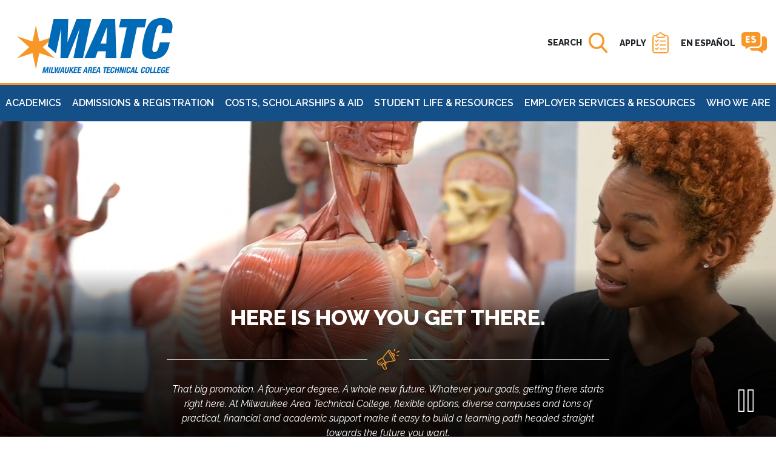

--- FILE ---
content_type: text/html
request_url: https://www.matc.edu/index.html
body_size: 117403
content:
<!DOCTYPE html>
<html xmlns="http://www.w3.org/1999/xhtml" lang="en">
	<head>
		<title>
			Milwaukee Area Technical College | MATC
		
		</title>
		<meta content="That big promotion. A four-year degree. A whole new future. Whatever your goals, getting there starts right here at MATC." name="description"/>
		<!-- Google tag Manager (gtag.js) -->
<script async="true" src="https://www.googletagmanager.com/gtag/js?id=G-0VWPXZJ7QE"></script>
<script>
  window.dataLayer = window.dataLayer || [];
  function gtag(){dataLayer.push(arguments);}
  gtag('js', new Date());

  gtag('config', 'G-0VWPXZJ7QE');
</script>
<!-- end GTM for GA4 -->
<!-- Google Tag Manager -->

<script>(function(w,d,s,l,i){w[l]=w[l]||[];w[l].push({'gtm.start':
new Date().getTime(),event:'gtm.js'});var f=d.getElementsByTagName(s)[0],
j=d.createElement(s),dl=l!='dataLayer'?'&l='+l:'';j.async=true;j.src=
'https://www.googletagmanager.com/gtm.js?id='+i+dl;f.parentNode.insertBefore(j,f);
})(window,document,'script','dataLayer','GTM-PXGM6CR');</script>

<!-- End Google Tag Manager -->
<meta charset="utf-8"/>
<meta content="ie=edge" http-equiv="x-ua-compatible"/>
<!-- DNS Prefetch Google Fonts -->
<link href="https://fonts.googleapis.com" rel="dns-prefetch"/>
<!-- Preconnect Google Fonts -->
<link crossorigin="" href="https://fonts.gstatic.com/" rel="preconnect"/>
<!-- Google Font -->
<link href="https://fonts.googleapis.com/css?family=Raleway:400,400i,500i,600,800&amp;display=swap&amp;subset=latin-ext" rel="stylesheet"/>
<meta content="all" name="robots"/>
<!-- Mobile Metas -->
<meta content="width=device-width, initial-scale=1,user-scalable=1, shrink-to-fit=no" name="viewport"/>
<meta content="yes" name="apple-mobile-web-app-capable"/>
<!-- icons -->
<link href="/apple-touch-icon.png" rel="apple-touch-icon" sizes="180x180"/>
<link href="/favicon-32x32.png" rel="icon" sizes="32x32" type="image/png"/>
<link href="/favicon-16x16.png" rel="icon" sizes="16x16" type="image/png"/>
<link href="/site.webmanifest" rel="manifest"/>
<link color="#5bbad5" href="/safari-pinned-tab.svg" rel="mask-icon"/>
<link href="/favicon.ico" rel="shortcut icon"/>
<meta content="#2b5797" name="msapplication-TileColor"/>
<meta content="site://MATC/browserconfig.xml" name="msapplication-config"/>
<meta content="#ffffff" name="theme-color"/>
<!-- Font Awesome 5 Free -->
<link crossorigin="anonymous" href="https://use.fontawesome.com/releases/v5.5.0/css/all.css" integrity="sha384-B4dIYHKNBt8Bc12p+WXckhzcICo0wtJAoU8YZTY5qE0Id1GSseTk6S+L3BlXeVIU" rel="stylesheet"/>
<!-- jQuery UI CSS -->
<link href="/_files/js/libs/jquery-ui-1.12.1.custom/jquery-ui.min.css" rel="stylesheet"/>
<!-- Slick CSS CDN -->
<link href="https://cdnjs.cloudflare.com/ajax/libs/slick-carousel/1.9.0/slick.min.css" rel="stylesheet"/>
<!-- Slick Theme CSS CDN -->
<link href="https://cdnjs.cloudflare.com/ajax/libs/slick-carousel/1.9.0/slick-theme.min.css" rel="stylesheet"/>
<!-- Bootstrap -->
<link href="/_files/css/bootstrap.min.css" rel="stylesheet"/>
<!-- CSS styles -->
<link href="/_files/css/styles.css" rel="stylesheet"/>

<link href="/_files/css/hh-styles-custom.css" rel="stylesheet"/>

<!-- Modernizer -->
<script src="https://cdnjs.cloudflare.com/ajax/libs/modernizr/2.8.3/modernizr.min.js"></script>
<!--BE IXF: JavaScript begin-->
<!--Access to and use of BrightEdge AutoPilot - Self Connecting Pages is governed by the
	Infrastructure Product Terms located at: www.brightedge.com/infrastructure-product-terms.
	Customer acknowledges and agrees it has read, understands and agrees to be bound by the
	Infrastructure Product Terms. -->
<script src="//cdn.bc0a.com/autopilot/f00000000160363/autopilot_sdk.js"></script>
<!--BE IXF: JavaScript end-->
<link href="https://www.matc.edu/events/_files/css/hh-events-block.css" rel="stylesheet"/>

	</head>
	<body class="vp-home">
		<!-- Google Tag Manager (noscript) -->
<noscript><iframe height="0" src="https://www.googletagmanager.com/ns.html?id=GTM-PXGM6CR" style="display:none;visibility:hidden" width="0"></iframe></noscript>
<!-- End Google Tag Manager (noscript) -->
		
<ul class="list-unstyled" id="vp-skip-links">
	<li>
		<a class="vp-skip" href="#main-content">
		    Skip to Main Content
		</a>
	</li>
	</ul>

		


<header class="vpm-header" data-offset-bottom="200" data-offset-top="60" data-spy="affix">
	<div class="header-container">
		<div class="container-fluid p-0 vpm-header__top">
			<div class="row justify-content-between h-100">
				<div class="col-auto align-self-center pr-0 vpm-header__logo" id="vp-logo-container">
					<a href="/index.html">
					   					   <img alt="Milwaukee Area Technical College, Transforming Lives, Industry and Community" src="/_files/img/global/matc-logo.svg"/>
					    </a>
				</div>
				<div class="col-auto ml-auto px-0">
					<div class="input-group vpm-header__search d-flex" id="vp-search-container">
						<label class="sr-only" for="site-search-bar">Search MATC</label>
						<input aria-describedby="search-btn-open" aria-hidden="true" class="form-control" id="site-search-bar" placeholder="Search MATC" tabindex="-1" type="text"/>
						<button aria-expanded="false" aria-hidden="false" class="btn vpm-header__btn-search" id="search-btn-open" type="button">
							<span class="align-middle d-none d-md-inline">
							<span class="sr-only">Open </span>SEARCH
							</span>
							<svg xmlns="http://www.w3.org/2000/svg" aria-hidden="true" height="35" viewBox="0 0 31 35" width="31" xmlns:xlink="http://www.w3.org/1999/xlink">
								<title>Open Search Bar</title>
								<desc>Magnifying Lens</desc>
								<defs>
									<path d="M0 0h31v33.795H0z" id="a"/>
								</defs>
								<g fill="none" fill-rule="evenodd" transform="translate(0 .602)">
									<mask fill="#fff" id="b">
										<use xlink:href="#a"/>
									</mask>
									<path d="M30.528 30.78l-7.64-8.362c1.964-2.46 3.04-5.554 3.04-8.774C25.929 6.12 20.114 0 12.964 0 5.816 0 0 6.12 0 13.644 0 21.169 5.816 27.29 12.963 27.29c2.683 0 5.243-.852 7.428-2.471l7.7 8.429c.323.354.755.547 1.22.547.438 0 .853-.176 1.17-.497.674-.681.693-1.808.047-2.518zM12.963 3.56c5.284 0 9.583 4.525 9.583 10.084 0 5.561-4.3 10.085-9.583 10.085-5.282 0-9.58-4.524-9.58-10.085 0-5.559 4.298-10.084 9.58-10.084z" fill="#F89728" mask="url(#b)"/>
								</g>
							</svg>
						</button>
						<button aria-hidden="true" class="btn vpm-header__btn-search btn-submit d-none" id="search-btn-submit" type="submit">
							<span class="sr-only">Submit search</span>
							<svg xmlns="http://www.w3.org/2000/svg" aria-hidden="true" height="35" viewBox="0 0 31 35" width="32" xmlns:xlink="http://www.w3.org/1999/xlink">
								<title>Get Search Results</title>
								<desc>Magnifying Lens</desc>
								<defs>
									<path d="M0 0h31v33.795H0z" id="a3"/>
								</defs>
								<g fill="none" fill-rule="evenodd" transform="translate(0 .602)">
									<mask fill="#fff" id="b3">
										<use xlink:href="#a2"/>
									</mask>
									<path d="M30.528 30.78l-7.64-8.362c1.964-2.46 3.04-5.554 3.04-8.774C25.929 6.12 20.114 0 12.964 0 5.816 0 0 6.12 0 13.644 0 21.169 5.816 27.29 12.963 27.29c2.683 0 5.243-.852 7.428-2.471l7.7 8.429c.323.354.755.547 1.22.547.438 0 .853-.176 1.17-.497.674-.681.693-1.808.047-2.518zM12.963 3.56c5.284 0 9.583 4.525 9.583 10.084 0 5.561-4.3 10.085-9.583 10.085-5.282 0-9.58-4.524-9.58-10.085 0-5.559 4.298-10.084 9.58-10.084z" fill="#F89728" mask="url(#b2)"/>
								</g>
							</svg>
						</button>
						<button aria-expanded="true" class="btn vpm-header__btn-nav d-none" id="search-btn-close" type="button">
							<span class="sr-only">Close search</span>
							<svg xmlns="http://www.w3.org/2000/svg" aria-hidden="true" height="24" viewBox="0 0 24 24" width="24">
								<title>Close search bar</title>
								<desc>Close Button</desc>
								<path d="M14.655 12l8.795-8.795A1.877 1.877 0 1 0 20.796.55L12 9.346 3.204.55A1.876 1.876 0 0 0 .55.55a1.876 1.876 0 0 0 0 2.655L9.346 12 .55 20.795a1.876 1.876 0 0 0 1.328 3.204c.48 0 .96-.181 1.326-.549L12 14.655l8.796 8.796c.366.367.846.549 1.327.549a1.877 1.877 0 0 0 1.326-3.204L14.655 12z" fill="#1C69B3" fill-rule="nonzero"/>
							</svg>
						</button>
					</div>
				</div>
								<div class="col-auto align-items-center d-flex justify-space-between p-0 mx-2 header__btn-espanol header__btn-apply">
					<h5 class="EN-ESPAñOL"><a class="text-decoration-none mr-2 p-0" href="/apply/index.html"><span style="color: #212529; font-size: 14px;">APPLY</span></a></h5>
					<a class="p-0" href="/apply/index.html" title="Open Apply Page"><img alt="Apply Icon" class="d-md-inline" src="/_files/img/global/apply_icon.png"/></a>
				</div>
								<div class="col-auto align-items-center d-flex justify-space-between p-0 mx-2 header__btn-espanol">
					<h5 class="EN-ESPAñOL"><a class="text-decoration-none mr-2 p-0" href="/es/index.html"><span style="color: #212529; font-size: 14px;">EN ESPAÑOL</span></a></h5>
					<a class="p-0 pr-3" href="/es/index.html" title="Open Spanish Language Website"><img alt="Spanish Language Website Icon" class="d-md-inline" src="/_files/img/global/spanish_language_icon.png"/></a>
				</div>
				<div class="col-auto pl-0" id="vp-menu-container">
					<button aria-expanded="false" class="btn vpm-header__btn-nav" id="btn-nav-open" type="button">
						<span class="align-middle d-none d-md-inline"><span class="sr-only">Open</span>MENU</span>
						<svg xmlns="http://www.w3.org/2000/svg" aria-hidden="true" height="26" viewBox="0 0 30 26" width="30">
							<title>Open Menu</title>
							<desc>Three Horizontal Bars</desc>
							<path d="M1.72 3.529h26.223c.95 0 1.72-.786 1.72-1.757 0-.97-.77-1.758-1.72-1.758H1.72C.77.014 0 .803 0 1.772c0 .972.77 1.757 1.72 1.757zm26.223 7.248H1.72c-.95 0-1.72.788-1.72 1.757 0 .973.77 1.758 1.72 1.758h26.223c.95 0 1.72-.786 1.72-1.758 0-.969-.77-1.757-1.72-1.757zm0 10.762H1.72c-.95 0-1.72.789-1.72 1.757 0 .973.77 1.758 1.72 1.758h26.223c.95 0 1.72-.786 1.72-1.758 0-.968-.77-1.757-1.72-1.757z" fill="#1C69B3" fill-rule="nonzero"/>
						</svg>
					</button>
					<button aria-expanded="true" class="btn vpm-header__btn-nav d-none" id="btn-nav-close" type="button">
						<span class="align-middle d-none d-md-inline"><span class="sr-only">Close</span>MENU</span>
						<svg xmlns="http://www.w3.org/2000/svg" aria-hidden="true" height="24" viewBox="0 0 24 24" width="24">
							<title>Close Menu</title>
							<desc>Close Button</desc>
							<path d="M14.655 12l8.795-8.795A1.877 1.877 0 1 0 20.796.55L12 9.346 3.204.55A1.876 1.876 0 0 0 .55.55a1.876 1.876 0 0 0 0 2.655L9.346 12 .55 20.795a1.876 1.876 0 0 0 1.328 3.204c.48 0 .96-.181 1.326-.549L12 14.655l8.796 8.796c.366.367.846.549 1.327.549a1.877 1.877 0 0 0 1.326-3.204L14.655 12z" fill="#1C69B3" fill-rule="nonzero"/>
						</svg>
					</button>
				</div>
			</div>
			<!-- Desktop Mega Menu -->
<nav aria-label="Main navigation" class="navbar navbar-expand-lg sticky-top vp-u-bg-drkblue px-0 megamenu d-none d-lg-block py-0" role="navigation">
	<ul class="navbar-nav w-100 d-flex justify-content-between">
				        		<!-- Academics -->
		<li class="nav-item dropdown flex-fill text-center position-static">
			<a aria-controls="dropdown-academics" aria-expanded="false" aria-haspopup="true" class="nav-link vp-u-fw-600 text-white text-uppercase py-3" data-toggle="dropdown" href="#" id="nav-academics" role="button">
			Academics
			</a>
			<div aria-labelledby="nav-academics" class="dropdown-menu w-100 p-4 mt-0 border-0 rounded-0" id="dropdown-academics">
				<h2 class="sr-only">Academics Menu</h2>
				<h2 class="text-white">Academics</h2>
				<div class="row">
										<div class="col">
						<span class="dropdown-header">Most Visited</span>
						    						                    						<a class="dropdown-item" href="/academics/index.html">Academics (homepage)</a>
						    						                    						<a class="dropdown-item" href="/academics/pathways/index.html">Academic and Career Pathways</a>
						    						                    						<a class="dropdown-item" href="/academics/academic-opportunities/index.html">Academic Opportunities</a>
						    						                    						<a class="dropdown-item" href="/academics/academic-resources/index.html">Academic Resources</a>
						    						                    						<a class="dropdown-item" href="/academics/assessment-evaluation/index.html">Assessment and Evaluation</a>
						    						                    						<a class="dropdown-item" href="/academics/apprenticeships.html">Apprenticeships</a>
						    						                    						<a class="dropdown-item" href="/academics/bilingual-programs/index.html">Bilingual Programs</a>
						    						                    						<a class="dropdown-item" href="/academics/community-education/index.html">Community Education</a>
						    						                    						<a class="dropdown-item" href="/academics/academic-resources/catalog.html">MATC Catalog</a>
						    						                    						<a class="dropdown-item" href="https://www.matc.edu/course-catalog/index.html">Search for Programs</a>
											</div>
										<div class="col">
						<span class="dropdown-header">Helpful Links</span>
						    						                    						<a class="dropdown-item" href="/academics/academic-resources/academic-support-center.html">Academic Success Centers</a>
						    						                    						<a class="dropdown-item" href="/academics/academic-opportunities/accelerated-programs.html">Accelerated Programs</a>
						    						                    						<a class="dropdown-item" href="/academics/community-education/second-chance-pell.html">Correctional Education (Second Chance Pell)</a>
						    						                    						<a class="dropdown-item" href="/academics/course-types.html">Course Types</a>
						    						                    						<a class="dropdown-item" href="/academics/academic-resources/dual-enrollment/index.html">Dual Credit/Enrollment</a>
						    						                    						<a class="dropdown-item" href="/academics/academic-opportunities/honor-societies/index.html">Honor Societies</a>
						    						                    						<a class="dropdown-item" href="/employer-services-resources/for-students/nontraditional-occupations-program-services.html">Non-Traditional Occupations</a>
						    						                    						<a class="dropdown-item" href="/who-we-are/campuses-locations/online/index.html">Online Learning</a>
						    						                    						<a class="dropdown-item" href="/academics/academic-opportunities/study-abroad.html">Study Abroad</a>
						    						                    						<a class="dropdown-item" href="/transfer/index.html">Transfer Opportunities</a>
											</div>
										                                                                                                                                                                                                                                                                            <div class="col resources-column">
    	<span class="dropdown-header">Resources</span>  
    	    	                        	    <a class="dropdown-item" href="/apply/index.html">Apply Now</a>
    	    	                	    <a class="dropdown-item" href="http://bookstore.matc.edu/home">Bookstore</a>
    	    	                        	    <a class="dropdown-item" href="/who-we-are/offices/index.html">Contact Us</a>
    	    	                	    <a class="dropdown-item" href="https://directory.matc.edu/">Directory (login required)</a>
    	    	                        	    <a class="dropdown-item" href="https://www.matc.edu/events/index.html">Events Calendar</a>
    	    	                        	    <a class="dropdown-item" href="/gethelp/index.html">Get Help</a>
    	    </div>
    <div class="col">
    	    	                	    <a class="dropdown-item" href="https://guides.matc.edu/">Library</a>
    	    	                	    <a class="dropdown-item" href="https://www.matc.edu/foundation/index.html">Make a Gift</a>
    	    	                        	    <a class="dropdown-item" href="https://www.matc.edu/news/index.html">News</a>
    	    	                        	    <a class="dropdown-item" href="/visit/visitor-parking.html">Parking</a>
    	    	                        	    <a class="dropdown-item" href="/login/index.html">Student/Employee Login</a>
    	    	                        	    <a class="dropdown-item" href="/visit/index.html">Visit</a>
    	    	                        	    <a class="dropdown-item" href="/who-we-are/offices/human-resources/index.html">Work at MATC</a>
    	    </div>
				</div>
			</div>
		</li>
				        		<!-- Admissions &amp; Registration -->
		<li class="nav-item dropdown flex-fill text-center position-static">
			<a aria-controls="dropdown-admissions &amp; registration" aria-expanded="false" aria-haspopup="true" class="nav-link vp-u-fw-600 text-white text-uppercase py-3" data-toggle="dropdown" href="#" id="nav-admissions &amp; registration" role="button">
			Admissions &amp; Registration
			</a>
			<div aria-labelledby="nav-admissions &amp; registration" class="dropdown-menu w-100 p-4 mt-0 border-0 rounded-0" id="dropdown-admissions &amp; registration">
				<h2 class="sr-only">Admissions &amp; Registration Menu</h2>
				<h2 class="text-white">Admissions &amp; Registration</h2>
				<div class="row">
										<div class="col">
						<span class="dropdown-header">Most Visited</span>
						    						                    						<a class="dropdown-item" href="/admissions-registration/index.html">Admissions and Registration (homepage)</a>
						    						                    						<a class="dropdown-item" href="/admissions-registration/admissions-deadlines/index.html">Admissions Deadlines</a>
						    						                    						<a class="dropdown-item" href="/admissions-registration/become-a-student/index.html">Become A Student </a>
						    						                    						<a class="dropdown-item" href="/admissions-registration/registration-records/commencement.html">Commencement (Graduation)</a>
						    						                    						<a class="dropdown-item" href="/admissions-registration/become-a-student/high-school-completion/emerging-scholars.html">Emerging Scholars</a>
						    						                    						<a class="dropdown-item" href="/admissions-registration/registration-records/ferpa.html">FERPA</a>
						    						                    						<a class="dropdown-item" href="/admissions-registration/become-a-student/high-school-completion/index.html">High School Completion</a>
						    						                    						<a class="dropdown-item" href="/admissions-registration/storm/index.html">Orientation and Registration</a>
						    						                    						<a class="dropdown-item" href="/admissions-registration/registration-records/index.html">Registration and Records</a>
						    						                    						<a class="dropdown-item" href="/admissions-registration/become-a-student/take-a-class.html">Take a Class</a>
											</div>
										<div class="col">
						<span class="dropdown-header">Helpful Links</span>
						    						                    						<a class="dropdown-item" href="/admissions-registration/registration-records/academic-suspension-appeal.html">Academic Suspension Appeal</a>
						    						                    						<a class="dropdown-item" href="/admissions-registration/registration-records/administrative-withdrawal-and-appeal.html">Administrative Withdrawal and Appeal</a>
						    						                    						<a class="dropdown-item" href="/admissions-registration/become-a-student/high-school-completion/adult-high-school.html">Adult High School</a>
						    						                    						<a class="dropdown-item" href="/admissions-registration/become-a-student/buy-textbooks.html">Buy Textbooks</a>
						    						                    						<a class="dropdown-item" href="/admissions-registration/cple/index.html">Credit for Prior Learning (CPLE)</a>
						    						                    						<a class="dropdown-item" href="/admissions-registration/become-a-student/high-school-completion/esl.html">ESL</a>
						    						                    						<a class="dropdown-item" href="/admissions-registration/become-a-student/high-school-completion/ged-hsed.html">GED/HSED</a>
						    						                    						<a class="dropdown-item" href="/admissions-registration/registration-records/request-transcript.html">Request a Transcript</a>
						    						                    						<a class="dropdown-item" href="/admissions-registration/registration-records/returning-students.html">Returning Students</a>
						    						                    						<a class="dropdown-item" href="/es/admissions-registration/index.html">Admisiones e Inscripciones</a>
											</div>
										                                                                                                                                                                                                                                                                            <div class="col resources-column">
    	<span class="dropdown-header">Resources</span>  
    	    	                        	    <a class="dropdown-item" href="/apply/index.html">Apply Now</a>
    	    	                	    <a class="dropdown-item" href="http://bookstore.matc.edu/home">Bookstore</a>
    	    	                        	    <a class="dropdown-item" href="/who-we-are/offices/index.html">Contact Us</a>
    	    	                	    <a class="dropdown-item" href="https://directory.matc.edu/">Directory (login required)</a>
    	    	                        	    <a class="dropdown-item" href="https://www.matc.edu/events/index.html">Events Calendar</a>
    	    	                        	    <a class="dropdown-item" href="/gethelp/index.html">Get Help</a>
    	    </div>
    <div class="col">
    	    	                	    <a class="dropdown-item" href="https://guides.matc.edu/">Library</a>
    	    	                	    <a class="dropdown-item" href="https://www.matc.edu/foundation/index.html">Make a Gift</a>
    	    	                        	    <a class="dropdown-item" href="https://www.matc.edu/news/index.html">News</a>
    	    	                        	    <a class="dropdown-item" href="/visit/visitor-parking.html">Parking</a>
    	    	                        	    <a class="dropdown-item" href="/login/index.html">Student/Employee Login</a>
    	    	                        	    <a class="dropdown-item" href="/visit/index.html">Visit</a>
    	    	                        	    <a class="dropdown-item" href="/who-we-are/offices/human-resources/index.html">Work at MATC</a>
    	    </div>
				</div>
			</div>
		</li>
				        		<!-- Costs, Scholarships &amp; Aid -->
		<li class="nav-item dropdown flex-fill text-center position-static">
			<a aria-controls="dropdown-costs, scholarships &amp; aid" aria-expanded="false" aria-haspopup="true" class="nav-link vp-u-fw-600 text-white text-uppercase py-3" data-toggle="dropdown" href="#" id="nav-costs, scholarships &amp; aid" role="button">
			Costs, Scholarships &amp; Aid
			</a>
			<div aria-labelledby="nav-costs, scholarships &amp; aid" class="dropdown-menu w-100 p-4 mt-0 border-0 rounded-0" id="dropdown-costs, scholarships &amp; aid">
				<h2 class="sr-only">Costs, Scholarships &amp; Aid Menu</h2>
				<h2 class="text-white">Costs, Scholarships &amp; Aid</h2>
				<div class="row">
										<div class="col">
						<span class="dropdown-header">Most Visited</span>
						    						                    						<a class="dropdown-item" href="/costs-scholarships-aid/index.html">Costs, Scholarships and Aid (homepage)</a>
						    						                    						<a class="dropdown-item" href="/costs-scholarships-aid/cost-aid-deadlines.html">Cost and Aid Deadlines</a>
						    						                    						<a class="dropdown-item" href="/costs-scholarships-aid/cost-aid-policies.html">Cost and Aid Policies</a>
						    						                    						<a class="dropdown-item" href="/costs-scholarships-aid/financial-aid.html">Financial Aid</a>
						    						                    						<a class="dropdown-item" href="/costs-scholarships-aid/grants.html">Grants</a>
						    						                    						<a class="dropdown-item" href="/costs-scholarships-aid/loans.html">Loans</a>
						    						                    						<a class="dropdown-item" href="/costs-scholarships-aid/scholarships.html">Scholarships</a>
						    						                    						<a class="dropdown-item" href="/costs-scholarships-aid/tuition-fees.html">Tuition and Fees</a>
						    						                    						<a class="dropdown-item" href="/costs-scholarships-aid/veteran-aid.html">Veteran Aid</a>
						    						                    						<a class="dropdown-item" href="/costs-scholarships-aid/work-study.html">Work Study</a>
											</div>
										<div class="col">
						<span class="dropdown-header">Helpful Links</span>
						    						                    						<a class="dropdown-item" href="/costs-scholarships-aid/fafsa-simplification-act.html">FAFSA</a>
						    						                    						<a class="dropdown-item" href="/costs-scholarships-aid/fa-forms.html">Financial Forms</a>
						    						                    						<a class="dropdown-item" href="/costs-scholarships-aid/fa-refunds.html">Financial Aid Refunds</a>
						    						                    						<a class="dropdown-item" href="/costs-scholarships-aid/payment-options.html">Payment Options</a>
						    						                    						<a class="dropdown-item" href="/costs-scholarships-aid/froedtert-scholarship.html">Froedtert Scholarships</a>
						    						                    						<a class="dropdown-item" href="/costs-scholarships-aid/estimated-costs-info.html">Estimated Costs</a>
						    						                    						<a class="dropdown-item" href="/who-we-are/offices/finance/student-accounting.html">Student Acccounts</a>
						    						                    						<a class="dropdown-item" href="/es/costs-scholarships-aid/index.html">Costos, Becas Y Ayudas</a>
						    						            						<a class="dropdown-item" href=""></a>
											</div>
										                                                                                                                                                                                                                                                                            <div class="col resources-column">
    	<span class="dropdown-header">Resources</span>  
    	    	                        	    <a class="dropdown-item" href="/apply/index.html">Apply Now</a>
    	    	                	    <a class="dropdown-item" href="http://bookstore.matc.edu/home">Bookstore</a>
    	    	                        	    <a class="dropdown-item" href="/who-we-are/offices/index.html">Contact Us</a>
    	    	                	    <a class="dropdown-item" href="https://directory.matc.edu/">Directory (login required)</a>
    	    	                        	    <a class="dropdown-item" href="https://www.matc.edu/events/index.html">Events Calendar</a>
    	    	                        	    <a class="dropdown-item" href="/gethelp/index.html">Get Help</a>
    	    </div>
    <div class="col">
    	    	                	    <a class="dropdown-item" href="https://guides.matc.edu/">Library</a>
    	    	                	    <a class="dropdown-item" href="https://www.matc.edu/foundation/index.html">Make a Gift</a>
    	    	                        	    <a class="dropdown-item" href="https://www.matc.edu/news/index.html">News</a>
    	    	                        	    <a class="dropdown-item" href="/visit/visitor-parking.html">Parking</a>
    	    	                        	    <a class="dropdown-item" href="/login/index.html">Student/Employee Login</a>
    	    	                        	    <a class="dropdown-item" href="/visit/index.html">Visit</a>
    	    	                        	    <a class="dropdown-item" href="/who-we-are/offices/human-resources/index.html">Work at MATC</a>
    	    </div>
				</div>
			</div>
		</li>
				        		<!-- Student Life &amp; Resources -->
		<li class="nav-item dropdown flex-fill text-center position-static">
			<a aria-controls="dropdown-student life &amp; resources" aria-expanded="false" aria-haspopup="true" class="nav-link vp-u-fw-600 text-white text-uppercase py-3" data-toggle="dropdown" href="#" id="nav-student life &amp; resources" role="button">
			Student Life &amp; Resources
			</a>
			<div aria-labelledby="nav-student life &amp; resources" class="dropdown-menu w-100 p-4 mt-0 border-0 rounded-0" id="dropdown-student life &amp; resources">
				<h2 class="sr-only">Student Life &amp; Resources Menu</h2>
				<h2 class="text-white">Student Life &amp; Resources</h2>
				<div class="row">
										<div class="col">
						<span class="dropdown-header">Most Visited</span>
						    						                    						<a class="dropdown-item" href="/student-life-resources/index.html">Student Life and Resources (homepage)</a>
						    						                    						<a class="dropdown-item" href="/student-life-resources/student-support/bilingual-services.html">Bilingual Services</a>
						    						                    						<a class="dropdown-item" href="/student-life-resources/student-support/childcare/index.html">Child Care Services</a>
						    						                    						<a class="dropdown-item" href="/student-life-resources/student-support/intl-student-svcs.html">International Students</a>
						    						                    						<a class="dropdown-item" href="/student-life-resources/student-health-resources.html">Student Health</a>
						    						                    						<a class="dropdown-item" href="/student-life-resources/student-life/student-housing.html">Student Housing</a>
						    						                    						<a class="dropdown-item" href="/who-we-are/offices/ombuds/student-ombuds.html">Student Ombudspersons</a>
						    						                    						<a class="dropdown-item" href="/student-life-resources/student-resource-center/index.html">Student Resource Center</a>
						    						                    						<a class="dropdown-item" href="/student-life-resources/student-support/index.html">Student Support</a>
						    						                    						<a class="dropdown-item" href="/student-life-resources/serving-students-who-are-parents.html">Student Who Are Parents</a>
											</div>
										<div class="col">
						<span class="dropdown-header">Helpful LInks</span>
						    						                    						<a class="dropdown-item" href="/student-life-resources/districtwide-advising-services/academic-counseling.html">Academic Counseling</a>
						    						                    						<a class="dropdown-item" href="/student-life-resources/personal-counseling.html">Counseling and Psychological Services (CAPS)</a>
						    						                    						<a class="dropdown-item" href="/_examples/index-event-test.html">Districtwide Advising Services</a>
						    						                    						<a class="dropdown-item" href="/student-life-resources/student-life/emergency-assistance-grant.html">Emergency Assistance Grant</a>
						    						                    						<a class="dropdown-item" href="/student-life-resources/student-life/stormer-pass.html">Stormer Pass</a>
						    						                    						<a class="dropdown-item" href="/student-life-resources/student-support/student-accommodation-svcs.html">Student Accommodations</a>
						    						                    						<a class="dropdown-item" href="/student-life-resources/student-life/student-parking.html">Student Parking</a>
						    						                    						<a class="dropdown-item" href="/student-life-resources/student-life/student-handbook.html">Student Handbook</a>
						    						                    						<a class="dropdown-item" href="/student-life-resources/student-life/student-government.html">Student Government</a>
						    						                    						<a class="dropdown-item" href="/student-life-resources/student-life/clubs-orgs.html">Student Clubs and Organizations</a>
											</div>
										                                                                                                                                                                                                                                                                            <div class="col resources-column">
    	<span class="dropdown-header">Resources</span>  
    	    	                        	    <a class="dropdown-item" href="/apply/index.html">Apply Now</a>
    	    	                	    <a class="dropdown-item" href="http://bookstore.matc.edu/home">Bookstore</a>
    	    	                        	    <a class="dropdown-item" href="/who-we-are/offices/index.html">Contact Us</a>
    	    	                	    <a class="dropdown-item" href="https://directory.matc.edu/">Directory (login required)</a>
    	    	                        	    <a class="dropdown-item" href="https://www.matc.edu/events/index.html">Events Calendar</a>
    	    	                        	    <a class="dropdown-item" href="/gethelp/index.html">Get Help</a>
    	    </div>
    <div class="col">
    	    	                	    <a class="dropdown-item" href="https://guides.matc.edu/">Library</a>
    	    	                	    <a class="dropdown-item" href="https://www.matc.edu/foundation/index.html">Make a Gift</a>
    	    	                        	    <a class="dropdown-item" href="https://www.matc.edu/news/index.html">News</a>
    	    	                        	    <a class="dropdown-item" href="/visit/visitor-parking.html">Parking</a>
    	    	                        	    <a class="dropdown-item" href="/login/index.html">Student/Employee Login</a>
    	    	                        	    <a class="dropdown-item" href="/visit/index.html">Visit</a>
    	    	                        	    <a class="dropdown-item" href="/who-we-are/offices/human-resources/index.html">Work at MATC</a>
    	    </div>
				</div>
			</div>
		</li>
				        		<!-- Employer Services &amp; Resources -->
		<li class="nav-item dropdown flex-fill text-center position-static">
			<a aria-controls="dropdown-employer services &amp; resources" aria-expanded="false" aria-haspopup="true" class="nav-link vp-u-fw-600 text-white text-uppercase py-3" data-toggle="dropdown" href="#" id="nav-employer services &amp; resources" role="button">
			Employer Services &amp; Resources
			</a>
			<div aria-labelledby="nav-employer services &amp; resources" class="dropdown-menu w-100 p-4 mt-0 border-0 rounded-0" id="dropdown-employer services &amp; resources">
				<h2 class="sr-only">Employer Services &amp; Resources Menu</h2>
				<h2 class="text-white">Employer Services &amp; Resources</h2>
				<div class="row">
										<div class="col">
						<span class="dropdown-header">Most Visited</span>
						    						                    						<a class="dropdown-item" href="/employer-services-resources/index.html">Employer Services and Resources (homepage)</a>
						    						                    						<a class="dropdown-item" href="/employer-services-resources/workforce-solutions/index.html">Improve Your Workforce</a>
						    						                    						<a class="dropdown-item" href="/employer-services-resources/for-students/index.html">Hire a Graduate or Intern</a>
						    						                    						<a class="dropdown-item" href="/foundation/index.html">Contribute to Student Success</a>
						    						                    						<a class="dropdown-item" href="/employer-services-resources/workforce-solutions/industry-specific-training.html">Industry Specific Training</a>
						    						                    						<a class="dropdown-item" href="/foundation/alumni/index.html">Join the MATC Alumni Network</a>
						    						                    						<a class="dropdown-item" href="/costs-scholarships-aid/third-party-sponsorship.html">Sponsor an Employee's Education</a>
						    						                    						<a class="dropdown-item" href="/academics/apprenticeships.html">Bring on an Apprentice</a>
						    						                    						<a class="dropdown-item" href="/who-we-are/advisory-committees/index.html">Shape our Course Offerings</a>
						    						                    						<a class="dropdown-item" href="/who-we-are/offices/human-resources/index.html">Work at MATC</a>
											</div>
										<div class="col">
						<span class="dropdown-header">Additional Links</span>
						    						                    						<a class="dropdown-item" href="/employer-services-resources/for-students/index.html">CareerHub</a>
						    						                    						<a class="dropdown-item" href="/employer-services-resources/for-students/career-services/career-coaching.html">Career Coaching</a>
						    						                    						<a class="dropdown-item" href="/employer-services-resources/for-students/career-readiness/index.html">Career Readiness</a>
						    						                    						<a class="dropdown-item" href="/employer-services-resources/for-students/career-services/index.html">Career Services</a>
						    						                    						<a class="dropdown-item" href="/employer-services-resources/workforce-solutions/certifications.html">Certifications</a>
						    						                    						<a class="dropdown-item" href="/employer-services-resources/for-students/career-services/focus-2-career.html">Focus2 Career</a>
						    						                    						<a class="dropdown-item" href="/employer-services-resources/for-students/career-readiness/handshake.html">Handshake</a>
						    						                    						<a class="dropdown-item" href="/employer-services-resources/for-students/internconnect/index.html">InternConnect</a>
						    						                    						<a class="dropdown-item" href="/employer-services-resources/for-students/student-employment/index.html">Student Employment</a>
						    						                    						<a class="dropdown-item" href="/community/partner-with-matc.html">Partner with MATC</a>
											</div>
										                                                                                                                                                                                                                                                                            <div class="col resources-column">
    	<span class="dropdown-header">Resources</span>  
    	    	                        	    <a class="dropdown-item" href="/apply/index.html">Apply Now</a>
    	    	                	    <a class="dropdown-item" href="http://bookstore.matc.edu/home">Bookstore</a>
    	    	                        	    <a class="dropdown-item" href="/who-we-are/offices/index.html">Contact Us</a>
    	    	                	    <a class="dropdown-item" href="https://directory.matc.edu/">Directory (login required)</a>
    	    	                        	    <a class="dropdown-item" href="https://www.matc.edu/events/index.html">Events Calendar</a>
    	    	                        	    <a class="dropdown-item" href="/gethelp/index.html">Get Help</a>
    	    </div>
    <div class="col">
    	    	                	    <a class="dropdown-item" href="https://guides.matc.edu/">Library</a>
    	    	                	    <a class="dropdown-item" href="https://www.matc.edu/foundation/index.html">Make a Gift</a>
    	    	                        	    <a class="dropdown-item" href="https://www.matc.edu/news/index.html">News</a>
    	    	                        	    <a class="dropdown-item" href="/visit/visitor-parking.html">Parking</a>
    	    	                        	    <a class="dropdown-item" href="/login/index.html">Student/Employee Login</a>
    	    	                        	    <a class="dropdown-item" href="/visit/index.html">Visit</a>
    	    	                        	    <a class="dropdown-item" href="/who-we-are/offices/human-resources/index.html">Work at MATC</a>
    	    </div>
				</div>
			</div>
		</li>
				        		<!-- Who We Are -->
		<li class="nav-item dropdown flex-fill text-center position-static">
			<a aria-controls="dropdown-who we are" aria-expanded="false" aria-haspopup="true" class="nav-link vp-u-fw-600 text-white text-uppercase py-3" data-toggle="dropdown" href="#" id="nav-who we are" role="button">
			Who We Are
			</a>
			<div aria-labelledby="nav-who we are" class="dropdown-menu w-100 p-4 mt-0 border-0 rounded-0" id="dropdown-who we are">
				<h2 class="sr-only">Who We Are Menu</h2>
				<h2 class="text-white">Who We Are</h2>
				<div class="row">
										<div class="col">
						<span class="dropdown-header">Most Visited</span>
						    						                    						<a class="dropdown-item" href="/who-we-are/index.html">Who We Are (homepage)</a>
						    						                    						<a class="dropdown-item" href="/who-we-are/campuses-locations/index.html">Campuses and Locations</a>
						    						                    						<a class="dropdown-item" href="/who-we-are/offices/index.html">Departments and Offices </a>
						    						                    						<a class="dropdown-item" href="/who-we-are/leadership-administration/district-board/index.html">District Board</a>
						    						                    						<a class="dropdown-item" href="/who-we-are/leadership-administration/index.html">Leadership and Administration</a>
						    						                    						<a class="dropdown-item" href="/who-we-are/marketplace/index.html">Marketplace</a>
						    						                    						<a class="dropdown-item" href="/who-we-are/mission-vision-values/index.html">Mission, Vision and Values</a>
						    						                    						<a class="dropdown-item" href="/who-we-are/our-work/index.html">Our Work</a>
						    						                    						<a class="dropdown-item" href="/who-we-are/mission-vision-values/xx-strategic-plan.html">Strategic Planning</a>
						    						                    						<a class="dropdown-item" href="/who-we-are/reports-facts-data/index.html">Reports, Facts and Data</a>
											</div>
										<div class="col">
						<span class="dropdown-header">Additional Links</span>
						    						                    						<a class="dropdown-item" href="/who-we-are/advisory-committees/index.html">MATC Advisory Committee Community</a>
						    						                    						<a class="dropdown-item" href="/foundation/index.html">MATC Foundation</a>
						    						                    						<a class="dropdown-item" href="/who-we-are/leadership-administration/legislative-task-force.html">Legislative Task Force</a>
						    						                    						<a class="dropdown-item" href="/who-we-are/milwaukee-pbs/index.html">Milwaukee PBS</a>
						    						                    						<a class="dropdown-item" href="/who-we-are/leadership-administration/presidents-office.html">President's Office</a>
						    						                    						<a class="dropdown-item" href="/who-we-are/offices/finance/student-accounting.html">Student Accounts</a>
						    						                    						<a class="dropdown-item" href="/seci/index.html">Student Engagement and Community Impact</a>
						    						                    						<a class="dropdown-item" href="/who-we-are/transformations/index.html">Transformations Magazine</a>
											</div>
										                                                                                                                                                                                                                                                                            <div class="col resources-column">
    	<span class="dropdown-header">Resources</span>  
    	    	                        	    <a class="dropdown-item" href="/apply/index.html">Apply Now</a>
    	    	                	    <a class="dropdown-item" href="http://bookstore.matc.edu/home">Bookstore</a>
    	    	                        	    <a class="dropdown-item" href="/who-we-are/offices/index.html">Contact Us</a>
    	    	                	    <a class="dropdown-item" href="https://directory.matc.edu/">Directory (login required)</a>
    	    	                        	    <a class="dropdown-item" href="https://www.matc.edu/events/index.html">Events Calendar</a>
    	    	                        	    <a class="dropdown-item" href="/gethelp/index.html">Get Help</a>
    	    </div>
    <div class="col">
    	    	                	    <a class="dropdown-item" href="https://guides.matc.edu/">Library</a>
    	    	                	    <a class="dropdown-item" href="https://www.matc.edu/foundation/index.html">Make a Gift</a>
    	    	                        	    <a class="dropdown-item" href="https://www.matc.edu/news/index.html">News</a>
    	    	                        	    <a class="dropdown-item" href="/visit/visitor-parking.html">Parking</a>
    	    	                        	    <a class="dropdown-item" href="/login/index.html">Student/Employee Login</a>
    	    	                        	    <a class="dropdown-item" href="/visit/index.html">Visit</a>
    	    	                        	    <a class="dropdown-item" href="/who-we-are/offices/human-resources/index.html">Work at MATC</a>
    	    </div>
				</div>
			</div>
		</li>
			</ul>
</nav>
		</div>
		<div aria-hidden="true" class="container-fluid nav-closed" id="nav-container">
			<div class="row">
				<div class="container">
					<div class="row justify-content-between">
						<div class="col-12 col-lg-8">
							<!-- Mobile Accordion Menu -->
<nav aria-label="Main navigation" class="vpm-header__util-nav d-lg-none mobile-nav" id="utility-nav" role="navigation">
	<ul class="vpm-header__ul js-nav-system d-block" id="utility-nav-list">
		    		            		<!-- Academics -->
    		<li class="vpm-header__list-item js-nav-system__item group">
    			<a aria-controls="mobile-sub-academics" aria-expanded="false" class="js-nav-system__link locked d-flex justify-content-between align-items-center" href="#" id="mobile-nav-academics-toggle" role="button">
    			<span>Academics</span>
    			<img alt="Expand Academics" aria-hidden="true" src="https://www.matc.edu/_files/img/icons/right-arrow.svg"/>
    			</a>
    			<div aria-labelledby="mobile-nav-academics-toggle" class="sub-group collapse" id="mobile-sub-academics" role="region">
    				<div class="mobile-mega px-3 py-2">
    					    					<span class="dropdown-header mt-2 h3 text-white">Most Visited</span>
    					    					                    					<a class="dropdown-item h6" href="/academics/index.html">Academics (homepage)</a>
    					    					                    					<a class="dropdown-item h6" href="/academics/pathways/index.html">Academic and Career Pathways</a>
    					    					                    					<a class="dropdown-item h6" href="/academics/academic-opportunities/index.html">Academic Opportunities</a>
    					    					                    					<a class="dropdown-item h6" href="/academics/academic-resources/index.html">Academic Resources</a>
    					    					                    					<a class="dropdown-item h6" href="/academics/assessment-evaluation/index.html">Assessment and Evaluation</a>
    					    					                    					<a class="dropdown-item h6" href="/academics/apprenticeships.html">Apprenticeships</a>
    					    					                    					<a class="dropdown-item h6" href="/academics/bilingual-programs/index.html">Bilingual Programs</a>
    					    					                    					<a class="dropdown-item h6" href="/academics/community-education/index.html">Community Education</a>
    					    					                    					<a class="dropdown-item h6" href="/academics/academic-resources/catalog.html">MATC Catalog</a>
    					    					                    					<a class="dropdown-item h6" href="https://www.matc.edu/course-catalog/index.html">Search for Programs</a>
    					    					    					<span class="dropdown-header mt-2 h3 text-white">Helpful Links</span>
    					    					                    					<a class="dropdown-item h6" href="/academics/academic-resources/academic-support-center.html">Academic Success Centers</a>
    					    					                    					<a class="dropdown-item h6" href="/academics/academic-opportunities/accelerated-programs.html">Accelerated Programs</a>
    					    					                    					<a class="dropdown-item h6" href="/academics/community-education/second-chance-pell.html">Correctional Education (Second Chance Pell)</a>
    					    					                    					<a class="dropdown-item h6" href="/academics/course-types.html">Course Types</a>
    					    					                    					<a class="dropdown-item h6" href="/academics/academic-resources/dual-enrollment/index.html">Dual Credit/Enrollment</a>
    					    					                    					<a class="dropdown-item h6" href="/academics/academic-opportunities/honor-societies/index.html">Honor Societies</a>
    					    					                    					<a class="dropdown-item h6" href="/employer-services-resources/for-students/nontraditional-occupations-program-services.html">Non-Traditional Occupations</a>
    					    					                    					<a class="dropdown-item h6" href="/who-we-are/campuses-locations/online/index.html">Online Learning</a>
    					    					                    					<a class="dropdown-item h6" href="/academics/academic-opportunities/study-abroad.html">Study Abroad</a>
    					    					                    					<a class="dropdown-item h6" href="/transfer/index.html">Transfer Opportunities</a>
    					    					    				</div>
    			</div>
    		</li>
		    		            		<!-- Admissions &amp; Registration -->
    		<li class="vpm-header__list-item js-nav-system__item group">
    			<a aria-controls="mobile-sub-admissions &amp; registration" aria-expanded="false" class="js-nav-system__link locked d-flex justify-content-between align-items-center" href="#" id="mobile-nav-admissions &amp; registration-toggle" role="button">
    			<span>Admissions &amp; Registration</span>
    			<img alt="Expand Admissions &amp; Registration" aria-hidden="true" src="https://www.matc.edu/_files/img/icons/right-arrow.svg"/>
    			</a>
    			<div aria-labelledby="mobile-nav-admissions &amp; registration-toggle" class="sub-group collapse" id="mobile-sub-admissions &amp; registration" role="region">
    				<div class="mobile-mega px-3 py-2">
    					    					<span class="dropdown-header mt-2 h3 text-white">Most Visited</span>
    					    					                    					<a class="dropdown-item h6" href="/admissions-registration/index.html">Admissions and Registration (homepage)</a>
    					    					                    					<a class="dropdown-item h6" href="/admissions-registration/admissions-deadlines/index.html">Admissions Deadlines</a>
    					    					                    					<a class="dropdown-item h6" href="/admissions-registration/become-a-student/index.html">Become A Student </a>
    					    					                    					<a class="dropdown-item h6" href="/admissions-registration/registration-records/commencement.html">Commencement (Graduation)</a>
    					    					                    					<a class="dropdown-item h6" href="/admissions-registration/become-a-student/high-school-completion/emerging-scholars.html">Emerging Scholars</a>
    					    					                    					<a class="dropdown-item h6" href="/admissions-registration/registration-records/ferpa.html">FERPA</a>
    					    					                    					<a class="dropdown-item h6" href="/admissions-registration/become-a-student/high-school-completion/index.html">High School Completion</a>
    					    					                    					<a class="dropdown-item h6" href="/admissions-registration/storm/index.html">Orientation and Registration</a>
    					    					                    					<a class="dropdown-item h6" href="/admissions-registration/registration-records/index.html">Registration and Records</a>
    					    					                    					<a class="dropdown-item h6" href="/admissions-registration/become-a-student/take-a-class.html">Take a Class</a>
    					    					    					<span class="dropdown-header mt-2 h3 text-white">Helpful Links</span>
    					    					                    					<a class="dropdown-item h6" href="/admissions-registration/registration-records/academic-suspension-appeal.html">Academic Suspension Appeal</a>
    					    					                    					<a class="dropdown-item h6" href="/admissions-registration/registration-records/administrative-withdrawal-and-appeal.html">Administrative Withdrawal and Appeal</a>
    					    					                    					<a class="dropdown-item h6" href="/admissions-registration/become-a-student/high-school-completion/adult-high-school.html">Adult High School</a>
    					    					                    					<a class="dropdown-item h6" href="/admissions-registration/become-a-student/buy-textbooks.html">Buy Textbooks</a>
    					    					                    					<a class="dropdown-item h6" href="/admissions-registration/cple/index.html">Credit for Prior Learning (CPLE)</a>
    					    					                    					<a class="dropdown-item h6" href="/admissions-registration/become-a-student/high-school-completion/esl.html">ESL</a>
    					    					                    					<a class="dropdown-item h6" href="/admissions-registration/become-a-student/high-school-completion/ged-hsed.html">GED/HSED</a>
    					    					                    					<a class="dropdown-item h6" href="/admissions-registration/registration-records/request-transcript.html">Request a Transcript</a>
    					    					                    					<a class="dropdown-item h6" href="/admissions-registration/registration-records/returning-students.html">Returning Students</a>
    					    					                    					<a class="dropdown-item h6" href="/es/admissions-registration/index.html">Admisiones e Inscripciones</a>
    					    					    				</div>
    			</div>
    		</li>
		    		            		<!-- Costs, Scholarships &amp; Aid -->
    		<li class="vpm-header__list-item js-nav-system__item group">
    			<a aria-controls="mobile-sub-costs, scholarships &amp; aid" aria-expanded="false" class="js-nav-system__link locked d-flex justify-content-between align-items-center" href="#" id="mobile-nav-costs, scholarships &amp; aid-toggle" role="button">
    			<span>Costs, Scholarships &amp; Aid</span>
    			<img alt="Expand Costs, Scholarships &amp; Aid" aria-hidden="true" src="https://www.matc.edu/_files/img/icons/right-arrow.svg"/>
    			</a>
    			<div aria-labelledby="mobile-nav-costs, scholarships &amp; aid-toggle" class="sub-group collapse" id="mobile-sub-costs, scholarships &amp; aid" role="region">
    				<div class="mobile-mega px-3 py-2">
    					    					<span class="dropdown-header mt-2 h3 text-white">Most Visited</span>
    					    					                    					<a class="dropdown-item h6" href="/costs-scholarships-aid/index.html">Costs, Scholarships and Aid (homepage)</a>
    					    					                    					<a class="dropdown-item h6" href="/costs-scholarships-aid/cost-aid-deadlines.html">Cost and Aid Deadlines</a>
    					    					                    					<a class="dropdown-item h6" href="/costs-scholarships-aid/cost-aid-policies.html">Cost and Aid Policies</a>
    					    					                    					<a class="dropdown-item h6" href="/costs-scholarships-aid/financial-aid.html">Financial Aid</a>
    					    					                    					<a class="dropdown-item h6" href="/costs-scholarships-aid/grants.html">Grants</a>
    					    					                    					<a class="dropdown-item h6" href="/costs-scholarships-aid/loans.html">Loans</a>
    					    					                    					<a class="dropdown-item h6" href="/costs-scholarships-aid/scholarships.html">Scholarships</a>
    					    					                    					<a class="dropdown-item h6" href="/costs-scholarships-aid/tuition-fees.html">Tuition and Fees</a>
    					    					                    					<a class="dropdown-item h6" href="/costs-scholarships-aid/veteran-aid.html">Veteran Aid</a>
    					    					                    					<a class="dropdown-item h6" href="/costs-scholarships-aid/work-study.html">Work Study</a>
    					    					    					<span class="dropdown-header mt-2 h3 text-white">Helpful Links</span>
    					    					                    					<a class="dropdown-item h6" href="/costs-scholarships-aid/fafsa-simplification-act.html">FAFSA</a>
    					    					                    					<a class="dropdown-item h6" href="/costs-scholarships-aid/fa-forms.html">Financial Forms</a>
    					    					                    					<a class="dropdown-item h6" href="/costs-scholarships-aid/fa-refunds.html">Financial Aid Refunds</a>
    					    					                    					<a class="dropdown-item h6" href="/costs-scholarships-aid/payment-options.html">Payment Options</a>
    					    					                    					<a class="dropdown-item h6" href="/costs-scholarships-aid/froedtert-scholarship.html">Froedtert Scholarships</a>
    					    					                    					<a class="dropdown-item h6" href="/costs-scholarships-aid/estimated-costs-info.html">Estimated Costs</a>
    					    					                    					<a class="dropdown-item h6" href="/who-we-are/offices/finance/student-accounting.html">Student Acccounts</a>
    					    					                    					<a class="dropdown-item h6" href="/es/costs-scholarships-aid/index.html">Costos, Becas Y Ayudas</a>
    					    					            					<a class="dropdown-item h6" href=""></a>
    					    					    				</div>
    			</div>
    		</li>
		    		            		<!-- Student Life &amp; Resources -->
    		<li class="vpm-header__list-item js-nav-system__item group">
    			<a aria-controls="mobile-sub-student life &amp; resources" aria-expanded="false" class="js-nav-system__link locked d-flex justify-content-between align-items-center" href="#" id="mobile-nav-student life &amp; resources-toggle" role="button">
    			<span>Student Life &amp; Resources</span>
    			<img alt="Expand Student Life &amp; Resources" aria-hidden="true" src="https://www.matc.edu/_files/img/icons/right-arrow.svg"/>
    			</a>
    			<div aria-labelledby="mobile-nav-student life &amp; resources-toggle" class="sub-group collapse" id="mobile-sub-student life &amp; resources" role="region">
    				<div class="mobile-mega px-3 py-2">
    					    					<span class="dropdown-header mt-2 h3 text-white">Most Visited</span>
    					    					                    					<a class="dropdown-item h6" href="/student-life-resources/index.html">Student Life and Resources (homepage)</a>
    					    					                    					<a class="dropdown-item h6" href="/student-life-resources/student-support/bilingual-services.html">Bilingual Services</a>
    					    					                    					<a class="dropdown-item h6" href="/student-life-resources/student-support/childcare/index.html">Child Care Services</a>
    					    					                    					<a class="dropdown-item h6" href="/student-life-resources/student-support/intl-student-svcs.html">International Students</a>
    					    					                    					<a class="dropdown-item h6" href="/student-life-resources/student-health-resources.html">Student Health</a>
    					    					                    					<a class="dropdown-item h6" href="/student-life-resources/student-life/student-housing.html">Student Housing</a>
    					    					                    					<a class="dropdown-item h6" href="/who-we-are/offices/ombuds/student-ombuds.html">Student Ombudspersons</a>
    					    					                    					<a class="dropdown-item h6" href="/student-life-resources/student-resource-center/index.html">Student Resource Center</a>
    					    					                    					<a class="dropdown-item h6" href="/student-life-resources/student-support/index.html">Student Support</a>
    					    					                    					<a class="dropdown-item h6" href="/student-life-resources/serving-students-who-are-parents.html">Student Who Are Parents</a>
    					    					    					<span class="dropdown-header mt-2 h3 text-white">Helpful LInks</span>
    					    					                    					<a class="dropdown-item h6" href="/student-life-resources/districtwide-advising-services/academic-counseling.html">Academic Counseling</a>
    					    					                    					<a class="dropdown-item h6" href="/student-life-resources/personal-counseling.html">Counseling and Psychological Services (CAPS)</a>
    					    					                    					<a class="dropdown-item h6" href="/_examples/index-event-test.html">Districtwide Advising Services</a>
    					    					                    					<a class="dropdown-item h6" href="/student-life-resources/student-life/emergency-assistance-grant.html">Emergency Assistance Grant</a>
    					    					                    					<a class="dropdown-item h6" href="/student-life-resources/student-life/stormer-pass.html">Stormer Pass</a>
    					    					                    					<a class="dropdown-item h6" href="/student-life-resources/student-support/student-accommodation-svcs.html">Student Accommodations</a>
    					    					                    					<a class="dropdown-item h6" href="/student-life-resources/student-life/student-parking.html">Student Parking</a>
    					    					                    					<a class="dropdown-item h6" href="/student-life-resources/student-life/student-handbook.html">Student Handbook</a>
    					    					                    					<a class="dropdown-item h6" href="/student-life-resources/student-life/student-government.html">Student Government</a>
    					    					                    					<a class="dropdown-item h6" href="/student-life-resources/student-life/clubs-orgs.html">Student Clubs and Organizations</a>
    					    					    				</div>
    			</div>
    		</li>
		    		            		<!-- Employer Services &amp; Resources -->
    		<li class="vpm-header__list-item js-nav-system__item group">
    			<a aria-controls="mobile-sub-employer services &amp; resources" aria-expanded="false" class="js-nav-system__link locked d-flex justify-content-between align-items-center" href="#" id="mobile-nav-employer services &amp; resources-toggle" role="button">
    			<span>Employer Services &amp; Resources</span>
    			<img alt="Expand Employer Services &amp; Resources" aria-hidden="true" src="https://www.matc.edu/_files/img/icons/right-arrow.svg"/>
    			</a>
    			<div aria-labelledby="mobile-nav-employer services &amp; resources-toggle" class="sub-group collapse" id="mobile-sub-employer services &amp; resources" role="region">
    				<div class="mobile-mega px-3 py-2">
    					    					<span class="dropdown-header mt-2 h3 text-white">Most Visited</span>
    					    					                    					<a class="dropdown-item h6" href="/employer-services-resources/index.html">Employer Services and Resources (homepage)</a>
    					    					                    					<a class="dropdown-item h6" href="/employer-services-resources/workforce-solutions/index.html">Improve Your Workforce</a>
    					    					                    					<a class="dropdown-item h6" href="/employer-services-resources/for-students/index.html">Hire a Graduate or Intern</a>
    					    					                    					<a class="dropdown-item h6" href="/foundation/index.html">Contribute to Student Success</a>
    					    					                    					<a class="dropdown-item h6" href="/employer-services-resources/workforce-solutions/industry-specific-training.html">Industry Specific Training</a>
    					    					                    					<a class="dropdown-item h6" href="/foundation/alumni/index.html">Join the MATC Alumni Network</a>
    					    					                    					<a class="dropdown-item h6" href="/costs-scholarships-aid/third-party-sponsorship.html">Sponsor an Employee's Education</a>
    					    					                    					<a class="dropdown-item h6" href="/academics/apprenticeships.html">Bring on an Apprentice</a>
    					    					                    					<a class="dropdown-item h6" href="/who-we-are/advisory-committees/index.html">Shape our Course Offerings</a>
    					    					                    					<a class="dropdown-item h6" href="/who-we-are/offices/human-resources/index.html">Work at MATC</a>
    					    					    					<span class="dropdown-header mt-2 h3 text-white">Additional Links</span>
    					    					                    					<a class="dropdown-item h6" href="/employer-services-resources/for-students/index.html">CareerHub</a>
    					    					                    					<a class="dropdown-item h6" href="/employer-services-resources/for-students/career-services/career-coaching.html">Career Coaching</a>
    					    					                    					<a class="dropdown-item h6" href="/employer-services-resources/for-students/career-readiness/index.html">Career Readiness</a>
    					    					                    					<a class="dropdown-item h6" href="/employer-services-resources/for-students/career-services/index.html">Career Services</a>
    					    					                    					<a class="dropdown-item h6" href="/employer-services-resources/workforce-solutions/certifications.html">Certifications</a>
    					    					                    					<a class="dropdown-item h6" href="/employer-services-resources/for-students/career-services/focus-2-career.html">Focus2 Career</a>
    					    					                    					<a class="dropdown-item h6" href="/employer-services-resources/for-students/career-readiness/handshake.html">Handshake</a>
    					    					                    					<a class="dropdown-item h6" href="/employer-services-resources/for-students/internconnect/index.html">InternConnect</a>
    					    					                    					<a class="dropdown-item h6" href="/employer-services-resources/for-students/student-employment/index.html">Student Employment</a>
    					    					                    					<a class="dropdown-item h6" href="/community/partner-with-matc.html">Partner with MATC</a>
    					    					    				</div>
    			</div>
    		</li>
		    		            		<!-- Who We Are -->
    		<li class="vpm-header__list-item js-nav-system__item group">
    			<a aria-controls="mobile-sub-who we are" aria-expanded="false" class="js-nav-system__link locked d-flex justify-content-between align-items-center" href="#" id="mobile-nav-who we are-toggle" role="button">
    			<span>Who We Are</span>
    			<img alt="Expand Who We Are" aria-hidden="true" src="https://www.matc.edu/_files/img/icons/right-arrow.svg"/>
    			</a>
    			<div aria-labelledby="mobile-nav-who we are-toggle" class="sub-group collapse" id="mobile-sub-who we are" role="region">
    				<div class="mobile-mega px-3 py-2">
    					    					<span class="dropdown-header mt-2 h3 text-white">Most Visited</span>
    					    					                    					<a class="dropdown-item h6" href="/who-we-are/index.html">Who We Are (homepage)</a>
    					    					                    					<a class="dropdown-item h6" href="/who-we-are/campuses-locations/index.html">Campuses and Locations</a>
    					    					                    					<a class="dropdown-item h6" href="/who-we-are/offices/index.html">Departments and Offices </a>
    					    					                    					<a class="dropdown-item h6" href="/who-we-are/leadership-administration/district-board/index.html">District Board</a>
    					    					                    					<a class="dropdown-item h6" href="/who-we-are/leadership-administration/index.html">Leadership and Administration</a>
    					    					                    					<a class="dropdown-item h6" href="/who-we-are/marketplace/index.html">Marketplace</a>
    					    					                    					<a class="dropdown-item h6" href="/who-we-are/mission-vision-values/index.html">Mission, Vision and Values</a>
    					    					                    					<a class="dropdown-item h6" href="/who-we-are/our-work/index.html">Our Work</a>
    					    					                    					<a class="dropdown-item h6" href="/who-we-are/mission-vision-values/xx-strategic-plan.html">Strategic Planning</a>
    					    					                    					<a class="dropdown-item h6" href="/who-we-are/reports-facts-data/index.html">Reports, Facts and Data</a>
    					    					    					<span class="dropdown-header mt-2 h3 text-white">Additional Links</span>
    					    					                    					<a class="dropdown-item h6" href="/who-we-are/advisory-committees/index.html">MATC Advisory Committee Community</a>
    					    					                    					<a class="dropdown-item h6" href="/foundation/index.html">MATC Foundation</a>
    					    					                    					<a class="dropdown-item h6" href="/who-we-are/leadership-administration/legislative-task-force.html">Legislative Task Force</a>
    					    					                    					<a class="dropdown-item h6" href="/who-we-are/milwaukee-pbs/index.html">Milwaukee PBS</a>
    					    					                    					<a class="dropdown-item h6" href="/who-we-are/leadership-administration/presidents-office.html">President's Office</a>
    					    					                    					<a class="dropdown-item h6" href="/who-we-are/offices/finance/student-accounting.html">Student Accounts</a>
    					    					                    					<a class="dropdown-item h6" href="/seci/index.html">Student Engagement and Community Impact</a>
    					    					                    					<a class="dropdown-item h6" href="/who-we-are/transformations/index.html">Transformations Magazine</a>
    					    					    				</div>
    			</div>
    		</li>
			</ul>
</nav>
						</div>
						<div class="col-12 col-lg-3">
							<nav class="vpm-header__main-nav mt-3 mt-md-0 ml-lg-n4" id="main-nav">
								<h2>RESOURCES</h2>
								<ul class="vpm-header__ul js-nav-system d-block" id="main_nav">
																		                																		<li class="vpm-header__list-item js-nav-system__item">
										<a class="js-nav-system__link" href="/apply/index.html">Apply Now</a>
									</li>
																											        																		<li class="vpm-header__list-item js-nav-system__item">
										<a class="js-nav-system__link" href="http://bookstore.matc.edu/home">Bookstore</a>
									</li>
																											                																		<li class="vpm-header__list-item js-nav-system__item">
										<a class="js-nav-system__link" href="/who-we-are/offices/index.html">Contact Us</a>
									</li>
																											        																		<li class="vpm-header__list-item js-nav-system__item">
										<a class="js-nav-system__link" href="https://directory.matc.edu/">Directory (login required)</a>
									</li>
																											                																		<li class="vpm-header__list-item js-nav-system__item">
										<a class="js-nav-system__link" href="https://www.matc.edu/events/index.html">Events Calendar</a>
									</li>
																											                																		<li class="vpm-header__list-item js-nav-system__item">
										<a class="js-nav-system__link" href="/gethelp/index.html">Get Help</a>
									</li>
																											        																		<li class="vpm-header__list-item js-nav-system__item">
										<a class="js-nav-system__link" href="https://guides.matc.edu/">Library</a>
									</li>
																											        																		<li class="vpm-header__list-item js-nav-system__item">
										<a class="js-nav-system__link" href="https://www.matc.edu/foundation/index.html">Make a Gift</a>
									</li>
																											                																		<li class="vpm-header__list-item js-nav-system__item">
										<a class="js-nav-system__link" href="https://www.matc.edu/news/index.html">News</a>
									</li>
																											                																		<li class="vpm-header__list-item js-nav-system__item">
										<a class="js-nav-system__link" href="/visit/visitor-parking.html">Parking</a>
									</li>
																											                																		<li class="vpm-header__list-item js-nav-system__item">
										<a class="js-nav-system__link" href="/login/index.html">Student/Employee Login</a>
									</li>
																											                																		<li class="vpm-header__list-item js-nav-system__item">
										<a class="js-nav-system__link" href="/visit/index.html">Visit</a>
									</li>
																											                																		<li class="vpm-header__list-item js-nav-system__item">
										<a class="js-nav-system__link" href="/who-we-are/offices/human-resources/index.html">Work at MATC</a>
									</li>
																										</ul>
							</nav>
						</div>
					</div>
				</div>
			</div>
		</div>
	</div>
</header>



		


                                                                                             <div class="container-fluid p-0">
    <div class="hero-section element-with-video-bg jquery-background-video-wrapper">
        <section class="mb-5 home-hero" style="background-image: url('/_files/img/home/fp-congrats-graduates-2022.png');" title="Desktop viewers- video has no sound | Mobile image - Congrats to recent MATC Graduates!">
                            <video class="w-100 p-0 m-0 d-none d-lg-block" id="vpds-c-home-hero__video" muted="muted" poster="/_files/img/home/fp-congrats-graduates-2022.png">
                    <source src="/_files/video/fp-hero-video-v4-1080p.mp4" type="video/mp4"/>

                </video>
                        <div class="position-relative text-overlay">
                <button aria-label="Play video" class="btn float-right playpause paused d-none d-lg-inline-flex" id="vpds-c-home-hero__playpause" onclick="videoPlayPause()">
                    <img alt="Play video" src="/_files/img/icons/play.svg"/>
                </button>
                <div class="vpds-c-home-hero__headline--outer">
                    <div class="vpds-c-home-hero__headline--inner pb-4 pt-5 text-center container vpa-fade vpa-on-scroll-to">
                                                    <h1 class="text-white">Here is how you get there.</h1>
                                                                            <div class="vpds-c-icon-divider my-3">    <img alt="001-promotion-2" src="/_files/img/icons/001-promotion-2.svg"/>
</div>
                                                                            <p class="font-italic">That big promotion. A four-year degree. A whole new future. Whatever your goals, getting there starts right here. At Milwaukee Area Technical College, flexible options, diverse campuses and tons of practical, financial and academic support make it easy to build a learning path headed straight towards the future you want. </p>
                                            </div>
                </div>
            </div>
        </section>
    </div>
</div>
<main id="main-content" class="col-12">
                                                                <section class="container position-relative vpa-fade vpa-slide-bottom vpa-on-scroll-to">
            <div class="row">
                                    <div class="col-12 px-0">
                                                    <h2 class="text-center">Learning That Revolves Around Your Life</h2>
                                                                            <div class="vpds-c-icon-divider my-3">    <img alt="005-book-2" src="/_files/img/icons/005-book-2.svg"/>
</div>
                                            </div>
                                                    <div class="col-12 col-md-9 px-0 pr-md-5">
                        <p>Milwaukee Area Technical College (MATC) gives you flexible alternatives to the traditional classroom experience, including more online, in-person and hybrid classes on your schedule. With five convenient locations and a 24/7 virtual campus, we&#8217;ll meet you where you are. You&#8217;ll have the Milwaukee Area&#8217;s finest education at your fingertips. And you won&#8217;t have to drop 50 grand a year on tuition.</p>
<p>Earn a high-quality, affordable degree and land a high-paying job right away &#8212; or complete your first two years of college and finish at a four-year university. Choose from our 170+ degree, diploma and certificate programs, taught by industry-experienced instructors who give you one-on-one guidance from day one. Or expand your opportunities at our 40+ four-year transfer partners, which include guaranteed admission agreements with Marquette University, UW-Madison, UW-Milwaukee and UW-Parkside.</p>
<!--<p>We&#8217;re ready to meet virtually or in person, answer your questions and even walk you through your application. Let&#8217;s connect to get started!</p> -->
                    </div>
                                <div class="col-12 col-md-3 px-0">
                                                                                                                <a class="w-100 btn vp-has-orange-hover vp-u-border-orange vp-u-offblk vp-c-promo_link" href="/request-info/index.html">Request Info</a>
                                                                                                                                        <a class="w-100 btn vp-has-orange-hover vp-u-border-orange vp-u-offblk vp-c-promo_link" href="/visit/index.html">Visit Us</a>
                                                                                                                                        <a class="w-100 btn vp-has-orange-hover vp-u-border-orange vp-u-offblk vp-c-promo_link" href="/apply/index.html">Apply Now</a>
                                                            </div>
            </div>
        </section>
                           <section class="mt-5 pb-5 pb-lg-0 h-0 stretch-x home-stats" style="background-image:url('/_files/img/home/group-2.jpg');" title="Giving Back to the Community">
        <div class="container home-stats__inner mx-0 mx-lg-auto">
            <div class="row">
                                                                            <div class="col-12 col-lg home-stats__group vpa-fade vpa-slide-bottom vpa-on-scroll-to">
                        <span class="home-stats__stat home-stats__stat--large">31,000+</span>
                                                    <span class="home-stats__stat home-stats__stat--small">Students served each year</span>
                                            </div>
                                                                                                <div class="col-12 col-lg home-stats__group vpa-fade vpa-slide-top vpa-on-scroll-to">
                        <span class="home-stats__stat home-stats__stat--large">90%</span>
                                                    <span class="home-stats__stat home-stats__stat--small">Associate degree grads employed within six months</span>
                                            </div>
                                                                            <div class="col-12 col-lg home-stats__group vpa-fade vpa-slide-bottom vpa-on-scroll-to">
                        <span class="home-stats__stat home-stats__stat--large">$400,000</span>
                                                    <span class="home-stats__stat home-stats__stat--small">Additional lifetime income for MATC degree grads</span>
                                            </div>
                            </div>
        </div>
    </section>
        <section class="stretch-x home-slidepromo slides1">
        <div class="container mt-3 mt-lg-0" data-autoslide="false" id="pin-container">
            <div class="row">
                                                                                                                                                                      <div class="panel mb-3 mb-lg-0 slide-image" id="onRight">
                        <img alt="internal" src="/_files/img/home/slider/slidingpromo-2.jpg"/>
                    </div>
                    <div class="panel p-lg-5 align-self-lg-center vpa-on-scroll-to mb-5 mb-lg-0 vpa-fade" id="panel-left">
                                                    <h3 class="h2 text-center">EXPLORE OUR ACADEMIC AND CAREER PATHWAYS</h3>
                                                                            <div class="vpds-c-icon-divider my-3">    <img alt="compass" src="/_files/img/icons/compass.svg"/>
</div>
                                                                                                                   <p class="text-center">You’ll find many alternative paths to your goals at Milwaukee Area Technical College (MATC). Whether you’re looking to graduate into a better career, transfer to a four-year university or both, MATC's Academic and Career Pathways are designed to put you on the best path to success. Choose the Pathway that fits your passion — or let us help you explore careers that match your skills, interests and experience.</p>
                                                        <div class="row no-gutters">
                                                                                                                                                                                                 <ul class="float-left col-12 col-lg p-lg-0 mr-lg-3 vp-brand-list" style="margin-bottom:0.875rem;">
                                                                                                                        <li><a href="https://www.matc.edu/course-catalog/business-management/index.html">Business &amp; Management (LEAD)</a></li>
                                                                                                                                                                                                                                                                                        <li><a href="https://www.matc.edu/course-catalog/community-human-services/index.html">Community &amp; Human Services (SERVE)</a></li>
                                                                                                                                                                                                                                                                                        <li><a href="https://www.matc.edu/course-catalog/creative-arts-design-media/index.html">Creative Arts, Design &amp; Media (CREATE)</a></li>
                                                                                                                                                                                                                                                                                        <li><a href="https://www.matc.edu/course-catalog/general-education/index.html">General Education</a></li>
                                                                                                                    </ul>
                                                                                                                                                                                                    <ul class="float-left col-12 col-lg p-lg-0 mr-lg-3 vp-brand-list">
                                                                                                                        <li><a href="https://www.matc.edu/course-catalog/healthcare/index.html">Healthcare </a></li>
                                                                                                                                                                                                                                                                                        <li><a href="https://www.matc.edu/course-catalog/manufacturing-construction-transportation/index.html">Manufacturing, Construction &amp; Transportation (MCT)</a></li>
                                                                                                                                                                                                                                                                                        <li><a href="https://www.matc.edu/course-catalog/stem/index.html">STEM</a></li>
                                                                                                                    </ul>
                                                                                                </div>
                                                                                                                    <div class="row no-gutters">
                                <a class="btn vp-has-orange-hover vp-u-border-orange vp-u-offblk vp-c-promo_link btn-md-full mx-auto px-5 mt-3" href="/academics/pathways/index.html">Help Me Find My Pathway</a>
                            </div>
                                            </div>
                            </div>
                    </div>
    </section>
		


















  <section class="py-5 stretch-x home-news vpds-u-bg-offwhite">
        <div class="container">
            <div class="row">
                <div class="col-12 px-0">
                    <h2 class="text-center">News</h2>
                    <div class="vpds-c-icon-divider my-3">    <img alt="007-newspaper-folded-2" src="/_files/img/icons/007-newspaper-folded-2.svg"/>
</div>
                </div>
            </div>
            <div class="row">
                                                                                                                              <div class="card d-block card__home--news mb-5 col-12 col-md p-0 vpa-on-scroll-to vpa-fade vpa-chain">
                                                                    <img alt="Office of Community Impact" class="card-img-top" src="https://www.matc.edu/news/2026/01/oci-2026-thumb.png"/>                                                                 <div class="card-body">
                                    <h3 class="card-title">Strengthening Student Success: MATC Showcases Office of Community Impact</h3>
                                                                            <p class="card-text">
                                            Several dozen MATC staff members, faculty and students gathered Tuesday, January 27, to showcase the Office...
                                        </p>
                                                                        <a class="card__link" href="https://www.matc.edu/news/2026/01/office-community-impact-showcase.html">Learn More</a>
                                </div>
                            </div>
                                                                                                                                      <div class="card d-block card__home--news mb-5 col-12 col-md p-0 vpa-on-scroll-to vpa-fade vpa-chain">
                                                                    <img alt="WTCS Survey" class="card-img-top" src="https://www.matc.edu/news/2026/01/wtcs-survey-thumb.png"/>                                                                 <div class="card-body">
                                    <h3 class="card-title">Great Value: Wisconsin Technical College System earns strong public support </h3>
                                                                            <p class="card-text">
                                            A new statewide survey shows growing confidence in the Wisconsin Technical College System (WTCS), with two-...
                                        </p>
                                                                        <a class="card__link" href="https://www.matc.edu/news/2026/01/wtcs-public-perception-survey.html">Learn More</a>
                                </div>
                            </div>
                                                                                                                                      <div class="card d-lg-block card__home--news mb-5 col-12 col-md p-0 vpa-on-scroll-to vpa-fade vpa-chain">
                                                                    <img alt="MLK 2026" class="card-img-top" src="https://www.matc.edu/news/2026/01/mlk-2026-thumb.png"/>                                                                 <div class="card-body">
                                    <h3 class="card-title">Up Close and Personal: Getting to Know Martin Luther King Jr. The Man </h3>
                                                                            <p class="card-text">
                                            More than 200 MATC students, faculty, staff, community leaders and elected officials gathered at the colleg...
                                        </p>
                                                                        <a class="card__link" href="https://www.matc.edu/news/2026/01/mlk-event-2026.html">Learn More</a>
                                </div>
                            </div>
                                                                                                                                      <div class="card d-lg-block card__home--news mb-5 col-12 col-md p-0 vpa-on-scroll-to vpa-fade vpa-chain">
                                                                    <img alt="Viola Hawkins" class="card-img-top" src="https://www.matc.edu/news/2025/12/vi-hawkins-thumb.png"/>                                                                 <div class="card-body">
                                    <h3 class="card-title">Legacy of Service: MATC Foundation Board Member Viola Hawkins Dies at 86</h3>
                                                                            <p class="card-text">
                                            Viola Hawkins, a longtime community activist, a 1985 Milwaukee Area Technical College graduate, and a membe...
                                        </p>
                                                                        <a class="card__link" href="https://www.matc.edu/news/2025/12/viola-hawkins-obituary.html">Learn More</a>
                                </div>
                            </div>
                                                            </div>
            <div class="row">
                <a class="btn vp-has-orange-hover vp-u-border-orange vp-u-offblk vp-c-promo_link btn-md-full mx-auto px-5" href="https://www.matc.edu/news/index.html">View All News</a>
            </div>
        </div>
    </section>

    <section class="stretch-x home-events inverse-color" id="vp-home-events">
        <div class="overlay py-5">
            <div class="container">
                <div class="row">
                    <div class="col-12 px-0">
                        <h2 class="text-center">Events</h2>
                        <div class="vpds-c-icon-divider my-3">    <img alt="001-promotion-2" src="/_files/img/icons/001-promotion-2.svg"/>
</div>
                    </div>
                </div>
                <div class="row">
                                            <div class="hh-events-block hh-events col-12">
                <div class="row events">
            <div class="fa-3x text-center loading-spinner">
                <i class="fas fa-spinner fa-pulse"></i>
            </div>
        </div>
    </div>
                </div>
                <div class="row">
                    <a class="btn vp-has-white-hover vp-u-border-white vp-u-white vp-c-promo_link btn-md-full mx-auto px-5" href="https://www.matc.edu/events/index.html">View All Events</a>
                </div>
            </div>
        </div>
    </section>
    
    

		


                             <section class="my-5">
    <div class="container">
                    <div class="row mb-3">
                                    <h2 class="mx-auto my-0">View Our Campuses</h2>
                                                    <div class="vpds-c-icon-divider my-3">    <img alt="museum" src="/_files/img/icons/museum.svg"/>
</div>
                            </div>
                <div class="row position-relative overflow-hidden">
            <div class="campus-gradient"></div>
                                                                                                                                                            <img alt="building on downtown campus" aria-hidden="true" class="img-bg" id="campus-bg-1" src="/_files/img/home/matc-lg.png"/>
                <div class="col-12 col-lg px-0 mb-3 mb-lg-0 card__home--campus">
                    <div class="card-target" data-target="campus-bg-1">
                        <img alt="Student Building" class="w-100 d-none d-lg-block img-sm" src="/_files/img/home/matc-sm.jpg"/>
                        <img alt="building on downtown campus" class="w-100 d-block d-lg-none img-lg" src="/_files/img/home/matc-lg.png"/>
                        <div class="card-text px-4 py-0 py-lg-4">
                                                            <h3>Downtown Milwaukee</h3>
                                                        <div class="body-text">
                                                                    <p>Learn in vibrant urban surroundings — in a lively neighborhood steps away from the Fiserv Forum, the new Deer District and the Brewery — with housing options in the heart of the action.</p>
                                                                                                    <a class="btn btn-outline px-3 mb-0 d-none d-lg-inline campus-link" data-target="campus-bg-1" href="/who-we-are/campuses-locations/downtown-milwaukee/index.html">Learn More</a>
                                                            </div>
                        </div>
                        <div class="card-overlay"></div>
                                                    <a class="d-lg-none position-absolute w-100 h-100 campus-link-mobile" href="/who-we-are/campuses-locations/downtown-milwaukee/index.html"></a>
                                            </div>
                </div>
                                                                                                                                                            <img alt="building on mequon campus" aria-hidden="true" class="img-bg" id="campus-bg-2" src="/_files/img/home/mequon-lg.png"/>
                <div class="col-12 col-lg px-0 mb-3 mb-lg-0 card__home--campus">
                    <div class="card-target" data-target="campus-bg-2">
                        <img alt="Mequon Campus" class="w-100 d-none d-lg-block img-sm" src="/_files/img/home/mequon-sm.jpg"/>
                        <img alt="building on mequon campus" class="w-100 d-block d-lg-none img-lg" src="/_files/img/home/mequon-lg.png"/>
                        <div class="card-text px-4 py-0 py-lg-4">
                                                            <h3>Mequon</h3>
                                                        <div class="body-text">
                                                                    <p>Experience a traditional campus feel in the region’s North Shore suburbs, complete with a scenic walking path and housing options at nearby Concordia University.</p>
                                                                                                    <a class="btn btn-outline px-3 mb-0 d-none d-lg-inline campus-link" data-target="campus-bg-2" href="/who-we-are/campuses-locations/mequon/index.html">Learn More</a>
                                                            </div>
                        </div>
                        <div class="card-overlay"></div>
                                                    <a class="d-lg-none position-absolute w-100 h-100 campus-link-mobile" href="/who-we-are/campuses-locations/mequon/index.html"></a>
                                            </div>
                </div>
                                                                                                                                                            <img alt="building on oakcreek campus" aria-hidden="true" class="img-bg" id="campus-bg-3" src="/_files/img/home/oakcreek-lg.png"/>
                <div class="col-12 col-lg px-0 mb-3 mb-lg-0 card__home--campus">
                    <div class="card-target" data-target="campus-bg-3">
                        <img alt="External Link" class="w-100 d-none d-lg-block img-sm" src="/_files/img/home/oakcreek-sm.jpg"/>
                        <img alt="building on oakcreek campus" class="w-100 d-block d-lg-none img-lg" src="/_files/img/home/oakcreek-lg.png"/>
                        <div class="card-text px-4 py-0 py-lg-4">
                                                            <h3>Oak Creek</h3>
                                                        <div class="body-text">
                                                                    <p>Get to class from anywhere with a campus conveniently located near I-94/I-41 and Milwaukee Mitchell International Airport, right in one of the area’s fastest-growing neighborhoods.</p>
                                                                                                    <a class="btn btn-outline px-3 mb-0 d-none d-lg-inline campus-link" data-target="campus-bg-3" href="/who-we-are/campuses-locations/oak-creek/index.html">Learn More</a>
                                                            </div>
                        </div>
                        <div class="card-overlay"></div>
                                                    <a class="d-lg-none position-absolute w-100 h-100 campus-link-mobile" href="/who-we-are/campuses-locations/oak-creek/index.html"></a>
                                            </div>
                </div>
                                                                                                                                                            <img alt="students on west allis campus" aria-hidden="true" class="img-bg" id="campus-bg-4" src="/_files/img/home/westallis-lg.png"/>
                <div class="col-12 col-lg px-0 mb-3 mb-lg-0 card__home--campus">
                    <div class="card-target" data-target="campus-bg-4">
                        <img alt="West Allis Campus" class="w-100 d-none d-lg-block img-sm" src="/_files/img/home/westallis-sm.jpg"/>
                        <img alt="students on west allis campus" class="w-100 d-block d-lg-none img-lg" src="/_files/img/home/westallis-lg.png"/>
                        <div class="card-text px-4 py-0 py-lg-4">
                                                            <h3>West Allis</h3>
                                                        <div class="body-text">
                                                                    <p>Study closer to where you live at a centrally located campus, just minutes from I-94, the region’s western and southwestern suburbs and the Milwaukee Regional Medical Center.</p>
                                                                                                    <a class="btn btn-outline px-3 mb-0 d-none d-lg-inline campus-link" data-target="campus-bg-4" href="/who-we-are/campuses-locations/west-allis/index.html">Learn More</a>
                                                            </div>
                        </div>
                        <div class="card-overlay"></div>
                                                    <a class="d-lg-none position-absolute w-100 h-100 campus-link-mobile" href="/who-we-are/campuses-locations/west-allis/index.html"></a>
                                            </div>
                </div>
                                                                                                                                                            <img alt="Student on computer." aria-hidden="true" class="img-bg" id="campus-bg-5" src="/who-we-are/campuses-locations/online/online-campus-hdr-2.png"/>
                <div class="col-12 col-lg px-0 mb-3 mb-lg-0 card__home--campus">
                    <div class="card-target" data-target="campus-bg-5">
                        <img alt="Student on computer." class="w-100 d-none d-lg-block img-sm" src="/who-we-are/campuses-locations/online/online-campus-hdr-sm.png"/>
                        <img alt="Student on computer." class="w-100 d-block d-lg-none img-lg" src="/who-we-are/campuses-locations/online/online-campus-hdr-2.png"/>
                        <div class="card-text px-4 py-0 py-lg-4">
                                                            <h3>Online Campus</h3>
                                                        <div class="body-text">
                                                                    <p>Take advantage of the convenience of remote learning by enrolling in our 100% Online Campus and still get the benefits of our traditional campuses including advising, coaching &amp; student organizations.</p>
                                                                                                    <a class="btn btn-outline px-3 mb-0 d-none d-lg-inline campus-link" data-target="campus-bg-5" href="/who-we-are/campuses-locations/online/index.html">Learn More</a>
                                                            </div>
                        </div>
                        <div class="card-overlay"></div>
                                                    <a class="d-lg-none position-absolute w-100 h-100 campus-link-mobile" href="/who-we-are/campuses-locations/online/index.html"></a>
                                            </div>
                </div>
                    </div>
    </div>
</section>
</main>

		
<footer class="vpm-footer vpm-footer--top pt-3 pt-lg-5" id="vp-footer">
	<div class="container p-sm-0">
		<div class="row no-gutters">
			<div class="col-12 col-lg mb-3">
				<h2 class="h4">CONTACT</h2>
				<ul class="footer__ul">
					<li>
						<address>
						    700 W. State Street
							
							<br/>
                            Milwaukee, WI 53233
						
						</address>
					</li>
				</ul>
				<h3 class="h5 text-capitalize">Virtual Services</h3>
				<ul class="footer__ul">
					<li>
					     <a href="/gethelp/index.html" target="_parent">matc.edu/gethelp</a>
					</li>
					<li>
						<a href="tel:4142976282">(414) 297-MATC(6282)</a>
						<br/>
                        Toll Free: 
						
						<a href="tel:8007206282">(800) 720-6282</a>
						<br/>
                        Wisconsin Relay System 711
					
					</li>
					<li>
						<a class="vp-basic-link" href="/request-info/index.html" target="_parent">Request Info</a> | <a class="vp-basic-link" href="/apply/index.html" target="_parent">Apply Now</a>
					</li>
					<li>
					    <a href="mailto:info@matc.edu">info@matc.edu</a> (General Questions)
					</li>
					<li>
						<a class="vp-basic-link" href="/student-right-to-know.html" target="_parent">Student Right to Know</a>
					</li>
					<li>
						<a class="vp-basic-link" href="/complaints-appeals.html" target="_parent">Student Complaints &amp; Appeals</a>
					</li>
				</ul>
			</div>
			<div class="col-12 col-lg mb-3">
				<h2 class="h4">QUICK LINKS</h2>
				<ul class="footer__ul">
					<li>
					    					 				 		<a class="vp-basic-link" href="/privacy-statement.html" target="_parent">Privacy Statement</a>
				 		</li>
					<li>
						<a class="vp-basic-link" href="/publichealth/index.html" target="_parent">Public Health</a>
					</li>
						<li>
						<a class="vp-basic-link" href="/public-safety/index.html" target="_parent">Public Safety</a>
					</li>
					<li>
						<a class="vp-basic-link" href="/who-we-are/offices/general-counsel/index.html" target="_parent">Policies &amp; Procedures</a>
					</li>
					<li>
						<a class="vp-basic-link" href="/getrave/index.html" target="_parent">RaveAlert System</a>
					</li>
					<li>
						<a class="vp-basic-link" href="/who-we-are/offices/human-resources/index.html" target="_parent">Jobs</a>
					</li>
																	<li>
						<a class="vp-basic-link" href="/getrave/severe-weather.html" target="_parent">Severe Weather &amp; Classes</a> 
					</li>
																	<li>
						<a class="vp-basic-link" href="/foundation/index.html" target="_parent">Make a Gift</a>
					</li>
				</ul>
			</div>
			<div class="col-12 col-lg mb-3">
				<h2 class="h4">STAY CONNECTED</h2>
				<ul class="footer__ul">
					<li>
						<a class="vp-basic-link" href="https://www.facebook.com/matcmilwaukee" target="_blank">
							<img alt="" class="mr-3" src="/_files/img/icons/facebook.svg"/> Facebook
						
						</a>
					</li>
					<li>
						<a class="vp-basic-link" href="https://twitter.com/matcmilwaukee" target="_blank">
							<img alt="" class="mr-3" src="/_files/img/icons/twitter.svg"/> Twitter
						
						</a>
					</li>
					<li>
						<a class="vp-basic-link" href="https://instagram.com/matcmilwaukee" target="_blank">
							<img alt="" class="mr-3" src="/_files/img/icons/instagram.svg"/> Instagram
						
						</a>
					</li>
					<li>
						<a class="vp-basic-link" href="https://www.youtube.com/channel/UCW5-3zdM1QKW0Z-A6XgbcmA" target="_blank">
							<img alt="" class="mr-3" src="/_files/img/icons/youtube.svg"/> YouTube
						
						</a>
					</li>
				</ul>
			</div>
			<div class="col-12 col-lg mb-3">
				<h2 class="h4">COPYRIGHT INFORMATION</h2>
				<ul class="footer__ul">
										<li>Copyright © 2026 MILWAUKEE AREA TECHNICAL COLLEGE</li>
					<li><a class="vp-basic-link" href="/who-we-are/reports-facts-data/non-discrimination-notice.html" target="_parent">Milwaukee Area Technical College is an Affirmative Action/Equal Opportunity Institution and complies with all requirements of the Americans with Disabilities Act.</a></li>
					<li><a class="vp-basic-link" href="/who-we-are/reports-facts-data/accreditation/index.html" target="_parent">MATC is accredited by The Higher Learning Commission (HLC)</a></li>
				</ul>
			</div>
		</div>
		<!-- LOCALiQ ad tracker -->
<!-- Activity name for this tag: C1258_MATC_GAM_CV_Homepage -->

<script type='text/javascript'>
var axel = Math.random()+"";
var a = axel * 10000000000000;
document.write('<img src="https://pubads.g.doubleclick.net/activity;xsp=4691456;ord='+ a +'?" width=1 height=1 border=0>');
</script>

<noscript>
<img src="https://pubads.g.doubleclick.net/activity;xsp=4691456;ord=1?" width="1" height="1" border="0" />
</noscript>

<!-- End LOCALiQ ad tracker -->
	</div>
		<div class="be-ix-link-block"></div>
	<div class="container-fluid footer-bottom pt-4 pb-1">
		<div class="container p-0">
			<div class="row  align-items-center justify-content-between">
																								
				<div class="col-auto align-self-center mb-1">
        			<a href="/index.html">
        			<img alt="matc-logo" src="/_files/img/global/matc-logo-alt.svg" style="height: 60px;"/>
        			</a>
        		</div>
				
				<div class="col-auto align-self-center mb-2">
					<a href="https://www.milwaukeepbs.org/">
						<img alt="Milwaukee, PBS" src="/_files/img/global/pbs-logo.png" style="height: 30px;"/>
					</a>
				</div>
				<div class="col-auto align-self-center mb-2">
					<a href="https://www.wtcsystem.edu/">
						<img alt="Wisconsin Technical Colleges" src="/_files/img/global/wtc-logo.png" style="height: 40px;"/>
					</a>
				</div>
			</div>
		</div>
	</div>
</footer>
		<script crossorigin="anonymous" integrity="sha256-CSXorXvZcTkaix6Yvo6HppcZGetbYMGWSFlBw8HfCJo=" src="https://code.jquery.com/jquery-3.4.1.min.js" type="text/javascript"></script>
<script crossorigin="anonymous" integrity="sha384-UO2eT0CpHqdSJQ6hJty5KVphtPhzWj9WO1clHTMGa3JDZwrnQq4sF86dIHNDz0W1" src="https://cdnjs.cloudflare.com/ajax/libs/popper.js/1.14.7/umd/popper.min.js" type="text/javascript"></script>
<script crossorigin="anonymous" integrity="sha384-JjSmVgyd0p3pXB1rRibZUAYoIIy6OrQ6VrjIEaFf/nJGzIxFDsf4x0xIM+B07jRM" src="https://stackpath.bootstrapcdn.com/bootstrap/4.3.1/js/bootstrap.min.js" type="text/javascript"></script>
<script src="/_files/js/libs/jquery.slicknav.min.js" type="text/javascript"></script>
<script src="/_files/js/libs/jquery-accessible-subnav-dropdown.min.js" type="text/javascript"></script>
<script src="/_files/js/libs/jquery-ui-1.12.1/jquery-ui.min.js" type="text/javascript"></script>
    <script src="/_files/js/emergency-alert-homepage.js" type="text/javascript"></script>
<!-- Slick CDN JS -->
<script src="https://cdnjs.cloudflare.com/ajax/libs/slick-carousel/1.9.0/slick.min.js" type="text/javascript"></script>
	<!--CDN link for TweenLite--> 
	<script src="https://cdnjs.cloudflare.com/ajax/libs/gsap/2.0.0/TweenLite.min.js" type="text/javascript"></script>
	<script src="https://cdnjs.cloudflare.com/ajax/libs/gsap/2.0.0/easing/EasePack.min.js" type="text/javascript"></script>
	<script src="https://cdnjs.cloudflare.com/ajax/libs/gsap/latest/plugins/CSSPlugin.min.js" type="text/javascript"></script>
	<!--VP Animation Library-->
	<script src="/_files/js/animation.min.js" type="text/javascript"></script>
		    <script src="https://cdnjs.cloudflare.com/polyfill/v3/polyfill.min.js"></script>
<script src="https://cdnjs.cloudflare.com/ajax/libs/lodash.js/4.17.15/lodash.min.js"></script>
<script src="https://cdnjs.cloudflare.com/ajax/libs/moment.js/2.24.0/moment.min.js"></script>
<script src="https://cdnjs.cloudflare.com/ajax/libs/moment-timezone/0.5.32/moment-timezone-with-data.min.js"></script>
<script src="https://cdnjs.cloudflare.com/ajax/libs/bootstrap-datepicker/1.9.0/js/bootstrap-datepicker.min.js"></script>
        <script>var debugMode = false; var defaultView = "upcoming events.replace(/[^A-Za-z0-9]/g, "-")"; function getBlockEvents(data) { return new Promise(function (resolve) { $.each(data, function (i, v) { eventList += eventHomeHTML(v); }); resolve({ data: data, events: eventList }); }) } function eventCustomHTML(v, col) { eventItem = ''; eventItem += '<div class="col-sm-6 col-md-6 event">'; eventItem += '<a href="' + v.url + '" target="_parent">'; eventItem += imageOutputCustom(v.image, v.startDate); eventItem += '<h3 class="title">'; eventItem += v.title; eventItem += '</h3>'; eventItem += '</a>'; eventItem += '<div class="details">'; if (v.featured == "true") { eventItem += '<div class="featured">'; eventItem += '<span aria-hidden="true" class="far fa-star"></span>'; eventItem += '</div>'; } if (v.recurringEvent == "true") { eventItem += '<div class="recurrence">'; eventItem += '<span class="fas fa-sync-alt" data-placement="bottom" data-toggle="tooltip" tabindex="0" title="' + v.tooltip + '">'; eventItem += '</span>'; eventItem += '</div>'; } eventItem += '<div class="time">' + timeOutputCustom(v.startDate, v.endDate, v.allDay) + '</div>'; eventItem += '<div class="date">' + dateOutputCustom(v.startDate, v.endDate) + '</div>'; eventItem += '</div>'; eventItem += '</div>'; return eventItem; } function eventHomeHTML(v, col) { eventItem = ''; featured = ''; if (v.featured == "true") { featured = ' featured-event'; } eventItem += '<div class="card card__home--event mb-3 col-12 col-md p-0 vpa-on-scroll-to vpa-fade vpa-chain' + featured + '">'; eventItem += '<div class="card-body inverse-color">'; eventItem += '<h3 class="card-title col-auto order-2 text-center mb-3">' + v.title + '</h3>'; eventItem += '<div class="col-auto order-1 event-date mx-auto mb-3">'; eventItem += '<span class="event-month d-block">' + moment(v.startDate).format('MMM') + '</span>'; eventItem += '<span class="event-day d-block">' + moment(v.startDate).format('D') + '</span>'; eventItem += '</div>'; eventItem += '<div class="mb-3 col-auto order-3 font-italic">'; eventItem += '<span class="event-time d-block">'; eventItem += '<img alt="clock icon" class="mr-2" src="/_files/img/icons/002-clock.svg"/>'; eventItem += timeOutputCustom(v.startDate, v.endDate, v.allDay); eventItem += '</span>'; if (typeof v.filter3 != 'undefined') { eventItem += '<span class="event-location d-block">'; eventItem += '<img alt="location icon" class="mr-2" src="/_files/img/icons/003-placeholder-2.svg"/>'; eventItem += v.filter3.join(', '); eventItem += '</span>'; } eventItem += '</div>'; eventItem += '<div class="col-auto order-4">'; eventItem += '<a class="card__link" href="' + v.url + '">View Event</a>'; eventItem += '</div>'; eventItem += '</div>'; eventItem += '</div>'; return eventItem; } function eventSidebarHTML(v, col) { eventItem = ''; eventItem += '<div class="col-xl-12 event">'; eventItem += '<a href="' + v.url + '" target="_parent">'; eventItem += imageOutputCustom(v.image, v.startDate); eventItem += '<h3 class="title">'; eventItem += v.title; eventItem += '</h3>'; eventItem += '</a>'; eventItem += '<div class="details">'; if (v.featured == "true") { eventItem += '<div class="featured">'; eventItem += '<span aria-hidden="true" class="far fa-star"></span>'; eventItem += '</div>'; } if (v.recurringEvent == "true") { eventItem += '<div class="recurrence">'; eventItem += '<span class="fas fa-sync-alt" data-placement="bottom" data-toggle="tooltip" tabindex="0" title="' + v.tooltip + '">'; eventItem += '</span>'; eventItem += '</div>'; } eventItem += '<div class="time">' + timeOutputCustom(v.startDate, v.endDate, v.allDay) + '</div>'; eventItem += '<div class="date">' + dateOutputCustom(v.startDate, v.endDate) + '</div>'; eventItem += '</div>'; eventItem += '</div>'; return eventItem; } function dateOutputCustom(startDateIn, endDateIn, type) { if (moment(startDateIn).isSame(endDateIn), 'day') { if (type == "full") { var dateOutput = moment(startDateIn).format('MMMM D, YYYY'); } else { var dateOutput = moment(startDateIn).format('MMM D YYYY'); } } else { if (moment(startDateIn).isSame(endDateIn), 'year') { if (moment(startDateIn).isSame(endDateIn), 'month') { var dateOutput = moment(startDateIn).format('MMM D') + ' - ' + moment(endDateIn).format('D YYYY'); } else { var dateOutput = moment(startDateIn).format('MMM D') + ' - ' + moment(endDateIn).format('MMM D YYYY'); } } else { var dateOutput = moment(startDateIn).format('MMM D YYYY') + ' - ' + moment(endDateIn).format('MMM D YYYY'); } } return dateOutput; } function imageOutputCustom(image, startDateIn){ if (image) { var imageOuput = '<div class="event-image" style="background-image:url(' + image.url + ');"></div>'; } else { var imageOuput = '<div class="event-image date-img"><div class="month">' + moment(startDateIn).format('MMM') + '</div><div class="day">' + moment(startDateIn).format('D') + '<div class="weekday">' + imgWeekDay(moment(startDateIn).isoWeekday()) + '</div></div></div>'; } return imageOuput; } function timeOutputCustom(startDateIn, endDateIn, allDayIn) { if (allDayIn === "true") { var timeOutput = 'All Day'; } else { var timeOutput = ""; timeOutput += moment(startDateIn).format('h'); if (moment(startDateIn).format('mm') != "00") { timeOutput += moment(startDateIn).format(':mm'); } if (moment(startDateIn).format('a') != moment(endDateIn).format('A')) { timeOutput += moment(startDateIn).format(' A'); } timeOutput += ' - '; timeOutput += moment(endDateIn).format('h'); if (moment(endDateIn).format('mm') != "00") { timeOutput += moment(endDateIn).format(':mm'); } timeOutput += moment(endDateIn).format(' A'); } return timeOutput; } var currentDataURL = "https://www.matc.edu/events/_data/current-live.json"; var hhEventsType = "current"; var hhEventsLimit = 4; var hhEventsWidth = "3"; var hhEvents = []; var filter1Text = [ "students"]; var filter3Text = [ ]; var filter1 = true; var filter2 = false; var filter3 = true; var filter4 = false; var filter5 = false; var filter6 = false; var filter7 = false; var filter8 = false; var filter9 = false; var filter10 = false;</script>        <script src="https://www.matc.edu/events/_files/js/hh-events.js"></script>
<script src="/_files/js/global.js" type="text/javascript"></script>
    <script src="/_files/js/home.js" type="text/javascript"></script>
<!-- Browser Update Notification -->
<!-- See: https://browser-update.org/ -->
<!-- Repo: https://github.com/browser-update/browser-update -->
<!-- Test url: site-url/#test-bu -->
<script type="text/javascript">
    var $buoop = { required: { e: -4, f: -3, o: -3, s: -3, c: -3 }, insecure: true, style: "corner", api: 2018.08 };
    
    function $buo_f() {
        var e = document.createElement("script");
        e.src = "//browser-update.org/update.min.js";
        document.body.appendChild(e);
    };
    try { document.addEventListener("DOMContentLoaded", $buo_f, false) } catch (e) { window.attachEvent("onload", $buo_f) }
    </script>
   
    
        <script src=" https://flow.matc.pathify.com/concierge/embedChatbot.js " type="text/javascript"></script>
        <script language="javascript">
        window.addEventListener("load", () => {
         EmbeddedChatbot.embed();
        });
        </script>
    
    

    <script src="/_files/js/navigation-scripts.js"></script>

		
	</body>
</html>

--- FILE ---
content_type: text/css
request_url: https://www.matc.edu/events/_files/css/hh-events-block.css
body_size: 2065
content:
 .hh-events .events .event {
	 margin-bottom: 30px;
}
 .hh-events .event .event-image {
	 border-radius: 2px;
	 height: 140px;
	 display: block;
	 background-position: center;
	 background-size: cover;
}
 .hh-events .date-img {
	 text-align: center;
	 font-size: 30px;
	 text-transform: uppercase;
	 border: 2px solid #1c69b3;
	 border-radius: 2px;
	 height: 100%;
	 box-shadow: 1px 1px #e8eaed;
}
 .hh-events .date-img .month {
	 background: #1c69b3;
	 color: #fff;
	 border-bottom-right-radius: 2px;
	 border-bottom-left-radius: 2px;
}
 .hh-events .date-img .day {
	 padding: 10px;
	 height: calc(100% - 42px);
	 display: flex;
	 flex-direction: column;
	 justify-content: center;
	 align-items: center;
}
 .hh-events a {
	 text-decoration: none;
}
 .hh-events a:hover {
	 text-decoration: underline;
}
 .hh-events a:hover .date-img {
	 border-color: #23527c;
}
 .hh-events a:hover .date-img .month {
	 background: #23527c;
}
 .hh-events .events .event .title {
	 margin-bottom: 10px;
}
 .hh-events .event a:hover .title, .hh-events .event a:focus .title {
	 color: #1c69b3;
}
 .hh-events .details {
	 color: #505050;
	 font-family: montserrat, serif;
	 font-size: 12px;
	 line-height: 1.5;
	 text-transform: uppercase;
	 margin-bottom: 10px;
}
 .hh-events .details div:not(.tooltip):not(.tooltip-arrow):not(.tooltip-inner) {
	 display: inline;
	 margin-right: 8px;
	 margin-top: 10px;
	 font-weight: 500;
}
 .hh-events .details .date:before, .hh-events .details .location:before {
	 content: '\2022';
	 display: inline-block;
	 margin-right: 10px;
}
 .hh-events .details .featured:after {
	 content: '\2022';
	 display: inline-block;
	 margin-left: 4px;
}
 .hh-events .events .event p {
	 color: #11151c;
	 margin: 0;
}
 .hh-events .related-events .event,.hh-events.hh-events-block .event {
	 margin-bottom: 30px;
}
 .hh-events .related-events .event .title,.hh-events.hh-events-block .event .title {
	 font-size: 16px;
	 padding-top: 10px;
}
.hh-events-block .row.events {
    align-items: center;
    justify-content: center;
}
.vp-home .hh-events-block .featured-event {
    border: none;
}



--- FILE ---
content_type: image/svg+xml
request_url: https://www.matc.edu/_files/img/global/matc-logo-alt.svg
body_size: 1341
content:
<?xml version="1.0" encoding="utf-8"?>
<!-- Generator: Adobe Illustrator 27.9.6, SVG Export Plug-In . SVG Version: 9.03 Build 54986)  -->
<svg version="1.1" id="Layer_1" xmlns="http://www.w3.org/2000/svg" xmlns:xlink="http://www.w3.org/1999/xlink" x="0px" y="0px"
	 viewBox="0 0 648 324" style="enable-background:new 0 0 648 324;" xml:space="preserve">
<style type="text/css">
	.st0{fill:#006AB6;}
	.st1{fill-rule:evenodd;clip-rule:evenodd;fill:#F89728;}
</style>
<path class="st0" d="M351,55.6h49.2l4.6,150.2h-41.6l1.7-26.3h-31.1l-9.7,26.3h-41.6L351,55.6L351,55.6z M369.3,86.3h-0.4
	l-24.4,63.7h21.9L369.3,86.3L369.3,86.3z"/>
<path class="st0" d="M444.4,88.8h-29.4l7.1-33.2h98l-7.2,33.2h-29.4l-24.8,116.9h-39.1L444.4,88.8L444.4,88.8z"/>
<path class="st0" d="M579.2,101.3c3.6-17,1.5-22.1-6.1-22.1c-12,0-15.6,10.9-24.2,51.5c-8.6,40.6-9.7,51.5,2.3,51.5
	c9.7,0,13.5-8.4,19.6-36.8h37.9l-2.3,11.1c-9,42.1-35.8,52.2-60.8,52.2c-44,0-49-22.1-37-78c12.2-57.4,29.6-78,70.2-78
	c35.3,0,44.6,18.5,38.5,47.5l-2.1,9.5h-37.9L579.2,101.3L579.2,101.3z"/>
<g>
	<polygon class="st1" points="123.6,164 170.1,122.2 110.7,141.5 97.7,80.4 84.8,141.5 25.4,122.2 71.8,164 71.8,164 25.4,205.8 
		84.8,186.4 97.7,247.6 110.7,186.4 110.7,186.4 170.1,205.8 	"/>
	<polygon class="st0" points="253.4,55.6 218.7,144.6 218.3,144.6 221.4,55.6 165.5,55.6 143.2,160.4 174.1,187.1 193.9,93.9 
		194.3,93.9 191.4,205.8 219.5,205.8 264.1,93.9 264.5,93.9 240.8,205.8 277.4,205.8 309.3,55.6 	"/>
</g>
</svg>


--- FILE ---
content_type: application/javascript
request_url: https://www.matc.edu/_files/js/emergency-alert-homepage.js
body_size: 5610
content:
var media = window.matchMedia("(max-width: 767.98px)");
var targetEle = document.getElementsByClassName("vpm-header")[0];
var paddingBtm  = targetEle.style.paddingBottom;

document.addEventListener('DOMContentLoaded', function(event) {
(function() {
    var req = new XMLHttpRequest();
    req.onload = function () {
    	if (req.status >= 200 && req.status < 300) {
    	    var data = JSON.parse(req.responseText);
			// Make sure event is still active
			if (data.active == "Yes") {
			    // Large Alert - Show if large alert option is selcted and no cookie exists 
			    if (data.largeAlertOpt == "Yes" && (!Boolean(readCookie('largeAlertHide')))) {
			        displayAlert(data, targetEle, "large");
			        $("body").on("click", ".alert-large-close", closeLargeAlert);
			    }
			    // Small Alert
			    var navContainer = document.getElementsByClassName("header-container")[0];
                displayAlert(data, navContainer, "small");
                // Adjust bottom padding of target element
                addPadding();
                document.getElementById("alert-close").addEventListener("click", closeAlert);
                window.addEventListener("resize", addPadding);
            }	
    	} else {
    		console.log("Error with emergency alert setup.");
    	}
    };
    
    req.open('GET', '/emergency-alerts/alert-json-data.json', true);
    req.send();

})();
})

function displayAlert(data, container, type) {
    if(type == "large") {
        return $(container).before(generateLargeAlert(data));
    } else {
        return $(container).prepend(generateAlert(data));
    }
}

function generateAlert(data) {
    return `
    <div class="alert alert-small ${data.color} alert-dismissible fade show">
        <a href="#" id="alert-close" class="close" data-dismiss="alert" aria-label="close">&times;</a>
        <h4 class="alert-heading">${data.headline}</h4>
        <div class="small-alert-content">${data.summary}</div>
    </div>    
    `
}

function generateLargeAlert(data) {
    return `
     <div class="alert alert-large ${data.largeAlertTheme} alert-dismissible fade show" style="position: fixed;background-color: ${data.largeAlertColor}; color: ${data.largeAlertFontColor}; width: 100%;height: 100vh;z-index: 999999999;">
        <a href="#" id="alert-large-close" class="close alert-large-close" data-dismiss="alert" aria-label="close">&times;</a>
        <div class="large-alert-content">
        ${data.largeAlertContent}
        </div>
        <div class="alert-close-link">
        <a href="#"  class="alert-large-close" data-dismiss="alert" aria-label="close">[Close This Window]</a>
        </div>
    </div>    
    `
}

// function addPadding() {
//     var alert = document.getElementsByClassName("alert-small")[0];
//     var headContainer = document.getElementsByClassName("header-container")[0];
//     headContainer.style.width = "100%";
//     var navMenu = document.getElementById("nav-container");
//     var alertHeight  = alert.offsetHeight;
//     if(alert && media.matches) {
//         targetEle.style.paddingBottom = alertHeight + 50 +"px";
//         navMenu.style.marginTop = alertHeight + 50 +"px";
//     } else if (alert) {
//         targetEle.style.paddingBottom = alertHeight + 82 +"px";
//         navMenu.style.marginTop = alertHeight + 82 +"px";
//     } else {
//         targetEle.style.paddingBottom = paddingBtm;
//         navMenu.style.marginTop = paddingBtm;
//     }
// }
function addPadding() {
  var alert = document.querySelector(".alert-small");
  var headContainer = document.querySelector(".header-container");
  var navMenu = document.getElementById("nav-container");

  // base = whatever the .vpm-header__top actually is
  var baseHeight = document.querySelector(".vpm-header__top")?.offsetHeight || 0;
  var alertHeight = (alert ? alert.offsetHeight : 0);
  var total = baseHeight + alertHeight;

  headContainer.style.width = "100%";
  targetEle.style.paddingBottom = total + "px";
  navMenu.style.marginTop = total + "px";
}

// function closeAlert() {
//     window.removeEventListener("resize", addPadding);
//     var navMenu = document.getElementById("nav-container");
//     if(media.matches) {
//         targetEle.style.paddingBottom = "50px";
//         navMenu.style.marginTop = "50px";
//     } else {
//         targetEle.style.paddingBottom = "82px";
//         navMenu.style.marginTop = "82px";
//     } 
// }
function closeAlert() {
  window.removeEventListener("resize", addPadding);

  var navMenu = document.getElementById("nav-container");
  var headerTop = document.querySelector(".vpm-header__top");
  var baseHeight = headerTop ? headerTop.offsetHeight : 0;

  targetEle.style.paddingBottom = baseHeight + "px";
  navMenu.style.marginTop = baseHeight + "px";
}


function closeLargeAlert(e) {
    e.stopPropagation();
    $('.alert-large').alert('close');
    createCookie('largeAlertHide', true, 7)
}

function createCookie(name, value, days) {
    var date, expires;
    if (days) {
        date = new Date();
        date.setTime(date.getTime()+(days*24*60*60*1000));
        expires = "; expires="+date.toUTCString();
    } else {
        expires = "";
    }
    document.cookie = name+"="+value+";expires="+expires+"; path=/";
}

function readCookie(name) {
    var nameEQ = name + "=";
    var ca = document.cookie.split(';');
    for (var i = 0; i < ca.length; i++) {
        var c = ca[i];
        while (c.charAt(0) == ' ') c = c.substring(1, c.length);
        if (c.indexOf(nameEQ) == 0) return c.substring(nameEQ.length, c.length);
    }
    return null;
}

--- FILE ---
content_type: image/svg+xml
request_url: https://www.matc.edu/_files/img/global/matc-logo.svg
body_size: 5801
content:
<?xml version="1.0" encoding="utf-8"?>
<!-- Generator: Adobe Illustrator 27.9.6, SVG Export Plug-In . SVG Version: 9.03 Build 54986)  -->
<svg version="1.1" id="Layer_1" xmlns="http://www.w3.org/2000/svg" xmlns:xlink="http://www.w3.org/1999/xlink" x="0px" y="0px"
	 viewBox="0 0 648 324" style="enable-background:new 0 0 648 324;" xml:space="preserve">
<style type="text/css">
	.st0{fill:#006AB6;}
	.st1{fill-rule:evenodd;clip-rule:evenodd;fill:#F89728;}
</style>
<path class="st0" d="M351,55.6h49.2l4.6,150.2h-41.6l1.7-26.3h-31.1l-9.7,26.3h-41.6L351,55.6L351,55.6z M369.3,86.3h-0.4L344.5,150
	h21.9L369.3,86.3L369.3,86.3z"/>
<path class="st0" d="M444.4,88.8H415l7.1-33.2h98l-7.2,33.2h-29.4l-24.8,116.9h-39.1L444.4,88.8L444.4,88.8z"/>
<path class="st0" d="M579.2,101.3c3.6-17,1.5-22.1-6.1-22.1c-12,0-15.6,10.9-24.2,51.5c-8.6,40.6-9.7,51.5,2.3,51.5
	c9.7,0,13.5-8.4,19.6-36.8h37.9l-2.3,11.1c-9,42.1-35.8,52.2-60.8,52.2c-44,0-49-22.1-37-78c12.2-57.4,29.6-78,70.2-78
	c35.3,0,44.6,18.5,38.5,47.5l-2.1,9.5h-37.9L579.2,101.3L579.2,101.3z"/>
<polygon class="st1" points="123.6,164 170.1,122.2 110.7,141.5 97.7,80.4 84.8,141.5 25.4,122.2 71.8,164 71.8,164 25.4,205.8 
	84.8,186.4 97.7,247.6 110.7,186.4 110.7,186.4 170.1,205.8 "/>
<polygon class="st0" points="253.4,55.6 218.7,144.6 218.3,144.6 221.4,55.6 165.5,55.6 143.2,160.4 174.1,187.1 193.9,93.9 
	194.3,93.9 191.4,205.8 219.5,205.8 264.1,93.9 264.5,93.9 240.8,205.8 277.4,205.8 309.3,55.6 "/>
<g>
	<path class="st0" d="M127.2,239.7h6.7l-0.2,15.9h0.1l6.6-15.9h6.7l-4.8,22.5h-4.2l3.8-18h-0.1l-7.8,18h-3.5l-0.2-18h-0.1l-3.8,18
		h-4.2L127.2,239.7L127.2,239.7z"/>
	<path class="st0" d="M145.9,262.2l4.8-22.5h4.5l-4.8,22.5H145.9z"/>
	<path class="st0" d="M153.9,262.2l4.8-22.5h4.5l-4,18.8h8l-0.8,3.7H153.9L153.9,262.2z"/>
	<path class="st0" d="M169.7,239.7h4.4l-1,16.7h0.1l6.2-16.6h4.4l-0.9,16.6h0.1l6-16.6h4.4l-8.9,22.5h-5.1l0.9-16.3h-0.1l-6,16.3
		H169L169.7,239.7L169.7,239.7z"/>
	<path class="st0" d="M198.5,239.7h5.6l1.2,22.5h-4.7v-4.8h-6l-2.1,4.8h-4.7L198.5,239.7z M196.1,253.8h4.4v-10.1h-0.1L196.1,253.8z
		"/>
	<path class="st0" d="M215.5,239.7l-3.3,15.7c-0.5,2.2-0.3,3.9,1.8,3.9s3-1.7,3.5-3.9l3.3-15.7h4.5l-3.3,15.7
		c-1.2,5.7-5,7.2-8.7,7.2s-6.9-1.2-5.6-7.2l3.3-15.7L215.5,239.7L215.5,239.7z"/>
	<path class="st0" d="M233,239.7l-1.9,9h0.1l7.7-9h4.9l-8.2,9.6l4.1,12.9h-5.1l-2.7-9.2l-2.2,2.6l-1.4,6.7h-4.5l4.8-22.5L233,239.7
		L233,239.7z"/>
	<path class="st0" d="M257.5,239.7l-0.8,3.7h-8l-1.1,5.3h7.6l-0.8,3.7h-7.6l-1.3,6h8.4l-0.8,3.7h-12.9l4.8-22.5L257.5,239.7
		L257.5,239.7z"/>
	<path class="st0" d="M272.7,239.7l-0.8,3.7h-8l-1.1,5.3h7.6l-0.8,3.7H262l-1.3,6h8.4l-0.8,3.7h-12.9l4.8-22.5L272.7,239.7
		L272.7,239.7z"/>
	<path class="st0" d="M287.2,239.7h5.6l1.2,22.5h-4.7v-4.8h-6l-2,4.8h-4.7L287.2,239.7z M284.8,253.8h4.4v-10.1h-0.1L284.8,253.8z"
		/>
	<path class="st0" d="M300,239.7h8.4c3.7,0,5.6,2,4.8,5.8c-0.7,3-2.3,5-5,5.6v0.1c3,0.4,3.1,2.1,2.1,6.9c-0.4,2.4-0.6,3.6,0.2,4v0.2
		h-4.9c-0.3-0.6-0.2-1.5-0.1-2.4l0.8-4.3c0.3-1.8-0.2-2.8-2.1-2.8h-2.4l-2,9.5h-4.5L300,239.7L300,239.7z M302.4,249.6h1.9
		c2.2,0,3.6-0.9,4.1-3.4c0.4-2.1-0.4-3.1-2.5-3.1h-2.1L302.4,249.6L302.4,249.6z"/>
	<path class="st0" d="M330,239.7l-0.8,3.7h-8l-1.1,5.3h7.6l-0.8,3.7h-7.6l-1.3,6h8.4l-0.8,3.7h-12.9l4.8-22.5L330,239.7L330,239.7z"
		/>
	<path class="st0" d="M336.4,239.7h5.6l1.2,22.5h-4.7v-4.8h-6l-2,4.8h-4.7L336.4,239.7z M334,253.8h4.4v-10.1h-0.1L334,253.8z"/>
	<path class="st0" d="M370.3,239.7l-0.8,3.7h-4.9l-4,18.8H356l4-18.8h-4.9l0.8-3.7L370.3,239.7L370.3,239.7z"/>
	<path class="st0" d="M383.4,239.7l-0.8,3.7h-8l-1.1,5.3h7.6l-0.8,3.7h-7.6l-1.3,6h8.4l-0.8,3.7h-13l4.8-22.5L383.4,239.7
		L383.4,239.7z"/>
	<path class="st0" d="M393.8,247.3c0.7-3.3,0.3-4.7-1.7-4.7c-2.3,0-3.3,2.3-4.7,8.7c-1.5,6.8-0.8,8,1.2,8c1.6,0,3-0.9,4-5.7h4.5
		c-1,4.9-3.1,9.1-9.1,9.1c-6.8,0-6.6-4.9-5.2-11.7s3.3-11.7,10.1-11.7s6,4.8,5.3,8L393.8,247.3L393.8,247.3z"/>
	<path class="st0" d="M402.7,239.7h4.5l-1.8,8.6h5.3l1.8-8.6h4.5l-4.8,22.5h-4.5l2.1-10h-5.3l-2.1,10h-4.5L402.7,239.7z"/>
	<path class="st0" d="M425.7,239.7l2.2,15.4h0.1l3.3-15.4h4.2l-4.8,22.5h-5.2l-2.2-15.8h-0.1l-3.3,15.8h-4.2l4.8-22.5L425.7,239.7
		L425.7,239.7z"/>
	<path class="st0" d="M434.1,262.2l4.8-22.5h4.5l-4.8,22.5H434.1z"/>
	<path class="st0" d="M454.7,247.3c0.7-3.3,0.3-4.7-1.7-4.7c-2.3,0-3.3,2.3-4.7,8.7c-1.5,6.8-0.8,8,1.2,8c1.6,0,3-0.9,4-5.7h4.5
		c-1,4.9-3.1,9.1-9.1,9.1c-6.8,0-6.6-4.9-5.2-11.7c1.5-6.8,3.3-11.7,10.1-11.7s6,4.8,5.3,8L454.7,247.3L454.7,247.3z"/>
	<path class="st0" d="M467.4,239.7h5.6l1.2,22.5h-4.7v-4.8h-6l-2,4.8h-4.7L467.4,239.7z M465,253.8h4.4v-10.1h-0.1L465,253.8z"/>
	<path class="st0" d="M475.3,262.2l4.8-22.5h4.5l-4,18.8h8l-0.8,3.7H475.3L475.3,262.2z"/>
	<path class="st0" d="M510.3,247.3c0.7-3.3,0.3-4.7-1.7-4.7c-2.3,0-3.3,2.3-4.7,8.7c-1.5,6.8-0.8,8,1.2,8c1.6,0,3-0.9,4-5.7h4.5
		c-1,4.9-3.1,9.1-9.1,9.1c-6.8,0-6.6-4.9-5.2-11.7s3.3-11.7,10.1-11.7c6.8,0,6,4.8,5.3,8L510.3,247.3L510.3,247.3z"/>
	<path class="st0" d="M526.3,239.3c6.8,0,6.6,4.9,5.2,11.7c-1.4,6.8-3.3,11.7-10.2,11.7s-6.6-4.9-5.2-11.7S519.5,239.3,526.3,239.3
		L526.3,239.3z M522,259.3c2.7,0,3.6-2.3,4.9-8.4c1.3-6,1.3-8.4-1.4-8.4s-3.6,2.3-4.9,8.4C519.4,257,519.4,259.3,522,259.3z"/>
	<path class="st0" d="M531.8,262.2l4.8-22.5h4.5l-4,18.8h8l-0.8,3.7H531.8L531.8,262.2z"/>
	<path class="st0" d="M545.4,262.2l4.8-22.5h4.5l-4,18.8h8l-0.8,3.7H545.4L545.4,262.2z"/>
	<path class="st0" d="M576.4,239.7l-0.8,3.7h-8l-1.1,5.3h7.6l-0.8,3.7h-7.6l-1.3,6h8.3l-0.8,3.7H559l4.8-22.5L576.4,239.7
		L576.4,239.7z"/>
	<path class="st0" d="M587.3,246.4c0.3-1.7,0-3.8-1.8-3.8c-2.2,0-3.6,2.3-4.8,7.9c-1.1,5.4-1.4,8.8,1.3,8.8c1.1,0,3-1.2,3.6-3.6
		l0.5-2.3h-3l0.7-3.3h7.3l-2.6,12.1h-3.3l0.4-2.1h-0.1c-1.5,1.8-3.2,2.5-5.3,2.5c-5.6,0-5.8-4.2-4.1-11.9c1.6-7.6,4.2-11.4,10-11.4
		c5,0,6.5,2.6,5.5,7.1H587.3L587.3,246.4z"/>
	<path class="st0" d="M608.9,239.7l-0.8,3.7h-8l-1.1,5.3h7.6l-0.8,3.7h-7.6l-1.3,6h8.3l-0.8,3.7h-12.9l4.8-22.5L608.9,239.7
		L608.9,239.7z"/>
</g>
</svg>


--- FILE ---
content_type: image/svg+xml
request_url: https://www.matc.edu/_files/img/icons/facebook.svg
body_size: 447
content:
<svg xmlns="http://www.w3.org/2000/svg" xmlns:xlink="http://www.w3.org/1999/xlink" width="26" height="26"><defs><path id="a" d="M.041 0H25.48v25.479H.04z"/></defs><g fill="none" fill-rule="evenodd"><mask id="b" fill="#fff"><use xlink:href="#a"/></mask><path fill="#3B3B3B" d="M12.74 0C5.716 0 0 5.715 0 12.74s5.715 12.74 12.74 12.74 12.74-5.715 12.74-12.74C25.479 5.715 19.765 0 12.74 0zm3.168 13.187h-2.071v7.387h-3.074v-7.387h-1.46v-2.608h1.46v-1.69c0-1.21.574-3.1 3.1-3.1l2.278.008v2.537h-1.652c-.27 0-.652.133-.652.71v1.535h2.338l-.267 2.608z" mask="url(#b)"/></g></svg>

--- FILE ---
content_type: image/svg+xml
request_url: https://www.matc.edu/_files/img/icons/pause.svg
body_size: 202
content:
<svg xmlns="http://www.w3.org/2000/svg" viewBox="0 0 30 44"><g data-name="Layer 2"><path d="M11 0H1a1 1 0 0 0-1 1v42a1 1 0 0 0 1 1h10a1 1 0 0 0 1-1V1a1 1 0 0 0-1-1zm-1 42H2V2h8zM29 0H19a1 1 0 0 0-1 1v42a1 1 0 0 0 1 1h10a1 1 0 0 0 1-1V1a1 1 0 0 0-1-1zm-1 42h-8V2h8z" fill="#fff" fill-rule="evenodd" data-name="Layer 1"/></g></svg>

--- FILE ---
content_type: image/svg+xml
request_url: https://www.matc.edu/_files/img/icons/instagram.svg
body_size: 1830
content:
<svg xmlns="http://www.w3.org/2000/svg" xmlns:xlink="http://www.w3.org/1999/xlink" width="26" height="26"><defs><path id="a" d="M.003 0H26v26H.003z"/></defs><g fill="none" fill-rule="evenodd"><path fill="#3B3B3B" d="M15.488 13a2.488 2.488 0 1 1-4.976 0 2.488 2.488 0 0 1 4.976 0z"/><mask id="b" fill="#fff"><use xlink:href="#a"/></mask><path fill="#3B3B3B" d="M18.82 8.598a2.314 2.314 0 0 0-.56-.859 2.312 2.312 0 0 0-.858-.558c-.263-.102-.658-.224-1.385-.257-.788-.036-1.024-.044-3.017-.044-1.993 0-2.23.008-3.017.044-.727.033-1.123.155-1.385.257a2.31 2.31 0 0 0-.859.558 2.3 2.3 0 0 0-.558.859c-.103.263-.224.658-.257 1.386-.036.787-.044 1.023-.044 3.016s.008 2.23.044 3.017c.033.728.154 1.123.257 1.386.12.324.31.617.558.858.24.248.534.439.858.558.263.103.659.224 1.386.257.788.036 1.023.044 3.017.044 1.993 0 2.23-.008 3.016-.044.728-.033 1.123-.154 1.386-.257a2.472 2.472 0 0 0 1.417-1.416c.102-.263.224-.658.257-1.386.036-.788.044-1.024.044-3.017 0-1.993-.008-2.23-.044-3.016-.033-.728-.154-1.123-.257-1.386zM13 16.833a3.833 3.833 0 1 1 0-7.666 3.833 3.833 0 0 1 0 7.666zm3.985-6.922a.896.896 0 1 1 0-1.792.896.896 0 0 1 0 1.792z" mask="url(#b)"/><path fill="#3B3B3B" d="M13 0C5.821 0 0 5.821 0 13s5.821 13 13 13 13-5.821 13-13S20.179 0 13 0zm7.42 16.078c-.036.794-.163 1.337-.347 1.812a3.817 3.817 0 0 1-2.183 2.183c-.475.184-1.018.31-1.812.347-.796.036-1.05.045-3.078.045-2.027 0-2.281-.009-3.078-.045-.794-.037-1.337-.163-1.811-.347a3.656 3.656 0 0 1-1.323-.861 3.658 3.658 0 0 1-.86-1.322c-.185-.475-.311-1.018-.348-1.812-.036-.796-.045-1.05-.045-3.078 0-2.027.009-2.282.045-3.078.036-.794.162-1.337.347-1.812.187-.498.481-.949.861-1.322.373-.38.824-.673 1.322-.86.475-.185 1.018-.311 1.812-.348.796-.036 1.05-.045 3.078-.045 2.027 0 2.282.009 3.078.045.794.037 1.337.163 1.812.347.498.187.949.481 1.322.861.38.373.674.824.86 1.322.186.475.312 1.018.348 1.812.036.796.045 1.05.045 3.078 0 2.027-.009 2.282-.045 3.078z" mask="url(#b)"/></g></svg>

--- FILE ---
content_type: application/javascript
request_url: https://www.matc.edu/_files/js/home.js
body_size: 7542
content:
'use strict';

// -----------------------------------------------------------------------------
// Homepage JS
// -----------------------------------------------------------------------------

function slickSlider() {
  jQuery('.js-vp-slider--home').not('.slick-initialized').slick({
    infinite: true,
    slidesToShow: 1,
    slidesToScroll: 1,
    focusOnChange: true,
    autoplay: false,
    mobileFirst: true,
    adaptiveHeight: true,
    lazyLoad: 'ondemand',
    responsive: [{
      breakpoint: 768,
      settings: {
        slidesToShow: 1,
        slidesToScroll: 1,
        autoplay: false,
        centerPadding: '35%'
      }
    }, {
      breakpoint: 1200,
      settings: {
        slidesToShow: 1,
        slidesToScroll: 1,
        autoplay: false
      }
    }],
    dots: true,
    //fade: true,
    cssEase: 'linear',
    draggable: true,
    swipe: true,
    arrows: true,
    centerMode: true,
    centerPadding: '30%'
  });
}

if ($('.js-vp-slider--home').length > 0) {
  slickSlider();
}

// ============================= //
// ===== Home Header Video ===== //
// ============================= //

var heroVideo = $('#vpds-c-home-hero__video').get(0);
var heroVideoElem = $('#vpds-c-home-hero__video');
var heroVideoBtn = $('#vpds-c-home-hero__playpause');
var heroVideoBtnIcon = $('#vpds-c-home-hero__playpause > img');
var playcount = 3;

if (heroVideo) {
  var videoPlayPause = function videoPlayPause() {
    if (heroVideo.paused) {
      heroVideo.play();
      heroVideoBtnIcon.attr('src', '/_files/img/icons/pause.svg');
      heroVideoBtn.attr('aria-label', 'Pause Video');
      videoDelayedAutoPause(heroVideo, heroVideoElem, heroVideoBtn, heroVideoBtnIcon, playcount);
    } else {
      heroVideo.pause();
      heroVideoBtnIcon.attr('src', '/_files/img/icons/play.svg');
      heroVideoBtn.attr('aria-label', 'Play Video');
    }
  };

  heroVideo.play();
  heroVideoBtnIcon.attr('src', '/_files/img/icons/pause.svg');
  heroVideoBtn.attr('aria-label', 'Pause Video');

  videoDelayedAutoPause(heroVideo, heroVideoElem, heroVideoBtn, heroVideoBtnIcon, playcount);

  // Make video play/pause button fixed or relative,
  // based on scroll position and viewport size
  $(window).on('scroll resize load', _.throttle(function () {
    if ($(window).height() < $(heroVideo).height() + $(heroVideo).offset().top) {

      var offset1 = $(heroVideo).height() - $(window).height() + $(heroVideo).offset().top;
      var offset2 = $(window).scrollTop();

      if (window.innerWidth > 991) {
        offset1 <= offset2 ? $(heroVideoBtn).removeClass('stick') : $(heroVideoBtn).addClass('stick');
      }
    } else {
      $(heroVideoBtn).removeClass('stick');
    }
  }, 50));
}

// ============================= //
// ===== Home Campus cards ===== //
// ============================= //

function hideCampusBG() {
  $('.img-bg').each(function () {
    $(this).removeClass('active');
    $(this).attr('aria-hidden', 'true');
  });
}

function showCampusBG(bg) {
  $('#' + bg).addClass('active');
  $('#' + bg).attr('aria-hidden', 'false');
}

// Imitate hover/focus state when card CTA is given focus
$('.campus-link').focusin(function () {
  if ($(window).width() > 991) {
    var bg = $(this).closest('.card-target').attr('data-target');
    $(this).closest('.card-target').addClass('focus');
    showCampusBG(bg);
  }
});

$('.campus-link').focusout(function () {
  if ($(window).width() > 991) {
    $(this).closest('.card-target').removeClass('focus');
    hideCampusBG();
  }
});

// Swap in/out big bg images
$('.card-target').on('mouseenter', function () {
  if ($(window).width() > 991) {
    var bg = $(this).closest('.card-target').attr('data-target');
    $('.card-target').removeClass('focus');
    $(this).closest('.card-target').addClass('focus');
    showCampusBG(bg);
  }
});

$('.card-target').on('mouseleave', function () {
  if ($(window).width() > 991) {
    $(this).closest('.card-target').removeClass('focus');
    hideCampusBG();
  }
});

// ================================= //
// ===== Sliding promo section ===== //
// ================================= //

function slidePromoWatchGo(manual) {
  if (window.innerWidth > 991) {
    if (
      ($("#pin-container").offset().top - 82 < $(window).scrollTop() &&
        !manual) ||
      (manual && !$("#pin-container").hasClass("onleft")) ||
      (!($("#pin-container").offset().top - 82 < $(window).scrollTop()) &&
        manual &&
        !$("#pin-container").hasClass("onleft"))
    ) {
      $("#onLeft").css("left", "0%");
      $("#onLeft").css("opacity", "1");
      $("#onRight").css("left", "0%");
      $("#pin-container").addClass("onleft");
    } else {
      $("#onLeft").css("left", "50%");
      $("#onLeft").css("opacity", "0");
      $("#onRight").css("left", "50%");
      $("#pin-container").removeClass("onleft");
    }
  } else {
    $("#onLeft").css("left", "0%");
    $("#onLeft").css("opacity", "1");
    $("#onRight").css("left", "0%");
    $("#pin-container").addClass("onleft");
  }
}

function slidePromoWatchStop() {
  $("#pin-container").attr("data-autoslide", false);
}

function slidePromoWatchToggle() {
  if ($("#pin-container").attr("data-autoslide") === "true")
    slidePromoWatchStop();
  slidePromoWatchGo(true);
}

// Once page is scrolled past specified point,
// update the css to run transition effect
$(window).on(
  "scroll resize load",
  _.throttle(function() {
    if ($("#pin-container").attr("data-autoslide") === "true") {
      slidePromoWatchGo(false);
    }
  }, 100)
);

// =========================== //
// ===== I AM... Dialogs ===== //
// =========================== //

var p1d = $('#profile1-dialog'),
    p2d = $('#profile2-dialog'),
    p3d = $('#profile3-dialog'),
    p4d = $('#profile4-dialog'),
    p5d = $('#profile5-dialog'),
    p6d = $('#profile6-dialog'),
    p7d = $('#profile7-dialog'),
    p1b = $('#profile1'),
    p2b = $('#profile2'),
    p3b = $('#profile3'),
    p4b = $('#profile4'),
    p5b = $('#profile5'),
    p6b = $('#profile6'),
    p7b = $('#profile7'),
    p1c = $('#profile1-dialog-close'),
    p2c = $('#profile2-dialog-close'),
    p3c = $('#profile3-dialog-close'),
    p4c = $('#profile4-dialog-close'),
    p5c = $('#profile5-dialog-close'),
    p6c = $('#profile6-dialog-close'),
    p7c = $('#profile7-dialog-close'),
    pdList = [{
  button: p1b,
  dialog: p1d,
  close: p1c
}, {
  button: p2b,
  dialog: p2d,
  close: p2c
}, {
  button: p3b,
  dialog: p3d,
  close: p3c
}, {
  button: p4b,
  dialog: p4d,
  close: p4c
}, {
  button: p5b,
  dialog: p5d,
  close: p5c
}, {
  button: p6b,
  dialog: p6d,
  close: p6c
}, {
  button: p7b,
  dialog: p7d,
  close: p7c
}];

// Create dialog for each profile
pdList.forEach(function (item) {
  item['dialog'].dialog({
    autoOpen: false,
    resizable: false,
    draggable: false,
    modal: true,
    show: 'fade',
    hide: 'fade',
    width: '100%',
    position: {
      my: 'center top',
      at: 'center top-64',
      of: '#profile-target',
      collision: 'none'
    },
    classes: {
      'ui-dialog': 'home-profiles--dialog',
      'ui-dialog-titlebar': 'home-profiles--dialog__top d-none',
      'ui-dialog-content': 'home-profiles--dialog__inner'
    }
  });

  item['button'].click(function () {
    item['dialog'].dialog('open');
  });

  item['close'].click(function () {
    item['dialog'].dialog('close');
  });
});

--- FILE ---
content_type: image/svg+xml
request_url: https://www.matc.edu/_files/img/icons/play.svg
body_size: 121
content:
<svg xmlns="http://www.w3.org/2000/svg" width="28" height="37"><path fill="#FFF" d="M27.053 17.568L1.8.153A.87.87 0 1 0 .436.87V35.7a.871.871 0 0 0 1.365.717l25.252-17.415a.87.87 0 0 0 0-1.434zM2.177 34.042V2.53l22.848 15.757L2.177 34.042z"/></svg>

--- FILE ---
content_type: image/svg+xml
request_url: https://www.matc.edu/_files/img/icons/001-promotion-2.svg
body_size: 1963
content:
<svg xmlns="http://www.w3.org/2000/svg" xmlns:xlink="http://www.w3.org/1999/xlink" width="37" height="35"><defs><path id="a" d="M0 .048h37v34.627H0z"/></defs><g fill="none" fill-rule="evenodd"><mask id="b" fill="#fff"><use xlink:href="#a"/></mask><path fill="#F89728" d="M9.898 22.078a.711.711 0 0 0 .264-.977.728.728 0 0 0-.987-.261.71.71 0 0 0-.264.976.727.727 0 0 0 .987.262z" mask="url(#b)"/><path fill="#F89728" d="M6.936 27.01l3.64 6.235a2.912 2.912 0 0 0 3.949 1.047 2.84 2.84 0 0 0 1.057-3.905l-2.168-3.715 1.878-1.072a.71.71 0 0 0 .264-.976l-.94-1.61 13.842-2.685c1.606-.087 2.569-1.824 1.758-3.213l-2.402-4.114 1.535-2.299a.708.708 0 0 0 .022-.751l-1.445-2.476a.726.726 0 0 0-.669-.356l-2.78.165-2.667-4.568a2.153 2.153 0 0 0-1.85-1.071h-.028c-.746 0-1.423.367-1.825.988l-9.44 11.894-6.137 3.504C.116 19.41-.72 22.472.678 24.866c1.278 2.19 3.971 3.05 6.258 2.145zm7.395 4.092a1.42 1.42 0 0 1-.53 1.952 1.456 1.456 0 0 1-1.974-.523l-3.613-6.19 2.503-1.43 3.614 6.19zm-1.64-5.668l-.722-1.238 1.251-.715.723 1.238-1.251.715zm14.207-16.86l.998 1.71-.89 1.334-1.722-2.95 1.614-.095zm-7.582-5.156a.71.71 0 0 1 .626-.343c.123.001.43.04.616.357l8.406 14.399a.714.714 0 0 1-.608 1.071c-.099.003-.144.02-.396.067L19.068 3.738c.187-.237.21-.26.248-.32zm-1.21 1.532l8.354 14.31-12.607 2.445-3.834-6.566 8.088-10.19zM1.93 24.152a3.539 3.539 0 0 1-.485-1.783 3.58 3.58 0 0 1 1.807-3.099l5.633-3.216 3.613 6.19-5.632 3.216c-1.726.985-3.94.398-4.936-1.308z" mask="url(#b)"/><path fill="#F89728" d="M7.659 22.53a.727.727 0 0 0-.987-.261l-1.252.715a.728.728 0 0 1-.987-.262.727.727 0 0 0-.987-.261.71.71 0 0 0-.264.976 2.184 2.184 0 0 0 2.961.785l1.251-.715a.71.71 0 0 0 .265-.976zM35.926 3.174L31.899 5.39a.71.71 0 0 0-.28.972c.194.345.634.47.983.277l4.027-2.216a.71.71 0 0 0 .28-.972.726.726 0 0 0-.983-.277zm-.422 7.403l-2.793-.74a.724.724 0 0 0-.885.505.714.714 0 0 0 .511.875l2.793.74a.724.724 0 0 0 .885-.505.714.714 0 0 0-.511-.875zm-7.017-10l-.749 2.762a.714.714 0 0 0 .511.876.724.724 0 0 0 .885-.506l.749-2.761a.714.714 0 0 0-.511-.876.724.724 0 0 0-.885.505z" mask="url(#b)"/></g></svg>

--- FILE ---
content_type: image/svg+xml
request_url: https://www.matc.edu/_files/img/icons/005-book-2.svg
body_size: 901
content:
<svg xmlns="http://www.w3.org/2000/svg" width="22" height="30"><g fill="#F89728" fill-rule="evenodd"><path d="M21.281 0H3.79C1.726 0 .048 1.665.048 3.71v22.502c0 2.046 1.678 3.71 3.741 3.71h17.492c.37 0 .671-.298.671-.665l-.002-.042.002-.041V.665c0-.367-.3-.665-.67-.665zM3.12 28.497a2.387 2.387 0 0 1-1.73-2.285V6.554c.487.405 1.08.689 1.73.806v21.137zm.67-22.406c-1.323 0-2.4-1.068-2.4-2.38a2.393 2.393 0 0 1 2.4-2.38h14.626a3.676 3.676 0 0 0 0 4.76H3.789zm12.464 1.33v3.901l-.801-.59a.675.675 0 0 0-.801 0l-.81.598V7.42h2.412zm4.358 21.17H4.46V7.422h8.04v5.234a.665.665 0 0 0 .671.665.673.673 0 0 0 .401-.132l1.48-1.094 1.47 1.086c.204.15.476.174.702.061a.664.664 0 0 0 .37-.594V7.42h3.017v21.17zm0-22.595a2.387 2.387 0 0 1-1.73-2.286c0-1.081.732-1.996 1.73-2.285v4.57z"/><path d="M15.825 15.923H9.246c-.37 0-.67.298-.67.665 0 .367.3.665.67.665h6.579c.37 0 .67-.298.67-.665 0-.367-.3-.665-.67-.665zm1.874 4.167H7.372c-.37 0-.67.298-.67.665 0 .367.3.665.67.665H17.7c.37 0 .67-.298.67-.665 0-.367-.3-.665-.67-.665z"/></g></svg>

--- FILE ---
content_type: image/svg+xml
request_url: https://www.matc.edu/_files/img/icons/twitter.svg
body_size: 817
content:
<svg xmlns="http://www.w3.org/2000/svg" xmlns:xlink="http://www.w3.org/1999/xlink" width="26" height="26"><defs><path id="a" d="M.041 0H25.48v25.479H.04z"/></defs><g fill="none" fill-rule="evenodd"><mask id="b" fill="#fff"><use xlink:href="#a"/></mask><path fill="#3B3B3B" d="M12.74 0C5.716 0 0 5.715 0 12.74s5.715 12.74 12.74 12.74 12.74-5.715 12.74-12.74C25.479 5.715 19.765 0 12.74 0zm5.683 9.825c.006.125.008.251.008.38 0 3.875-2.948 8.34-8.342 8.34a8.299 8.299 0 0 1-4.495-1.314c.23.027.463.04.697.04 1.377 0 2.641-.47 3.644-1.256a2.936 2.936 0 0 1-2.74-2.037 2.929 2.929 0 0 0 1.325-.048 2.933 2.933 0 0 1-2.351-2.876v-.037c.395.22.847.353 1.328.366a2.923 2.923 0 0 1-1.304-2.44c0-.537.144-1.04.395-1.473a8.335 8.335 0 0 0 6.043 3.063 2.906 2.906 0 0 1-.074-.668 2.934 2.934 0 1 1 5.073-2.007 5.848 5.848 0 0 0 1.862-.711 2.954 2.954 0 0 1-1.29 1.622 5.733 5.733 0 0 0 1.683-.462 5.927 5.927 0 0 1-1.462 1.518z" mask="url(#b)"/></g></svg>

--- FILE ---
content_type: image/svg+xml
request_url: https://www.matc.edu/_files/img/icons/007-newspaper-folded-2.svg
body_size: 1755
content:
<svg xmlns="http://www.w3.org/2000/svg" xmlns:xlink="http://www.w3.org/1999/xlink" width="36" height="32"><defs><path id="a" d="M.007.055h35.939v31.938H.006z"/></defs><g fill="none" fill-rule="evenodd"><path fill="#F89728" d="M13.907 25.447H5.693a.816.816 0 0 0-.813.82c0 .451.364.818.813.818h8.214a.816.816 0 0 0 .813-.819.816.816 0 0 0-.813-.819zm12.28 0h-8.214a.816.816 0 0 0-.813.82c0 .451.364.818.813.818h8.214a.816.816 0 0 0 .813-.819.816.816 0 0 0-.813-.819zm0-20.477H5.693a.816.816 0 0 0-.813.818c0 .453.364.82.813.82h20.494a.816.816 0 0 0 .813-.82.816.816 0 0 0-.813-.819zm0 4.095h-8.214a.816.816 0 0 0-.813.819c0 .452.364.82.813.82h8.214a.816.816 0 0 0 .813-.82.816.816 0 0 0-.813-.82zm0 4.095h-8.214a.816.816 0 0 0-.813.82c0 .452.364.819.813.819h8.214a.816.816 0 0 0 .813-.82.816.816 0 0 0-.813-.819zm0 4.096h-8.214a.816.816 0 0 0-.813.82c0 .451.364.818.813.818h8.214a.816.816 0 0 0 .813-.819.816.816 0 0 0-.813-.819zm0 4.096h-8.214a.816.816 0 0 0-.813.819c0 .452.364.819.813.819h8.214a.816.816 0 0 0 .813-.82.816.816 0 0 0-.813-.818zm-12.28 0H5.693a.816.816 0 0 0-.813.819c0 .452.364.819.813.819h8.214a.816.816 0 0 0 .813-.82.816.816 0 0 0-.813-.818z"/><mask id="b" fill="#fff"><use xlink:href="#a"/></mask><path fill="#F89728" d="M13.907 9.065H5.693a.816.816 0 0 0-.813.819v8.273c0 .452.364.82.813.82h8.214a.816.816 0 0 0 .813-.82V9.884a.816.816 0 0 0-.813-.82zm-7.401 8.273h6.587v-6.635H6.506v6.635z" mask="url(#b)"/><path fill="#F89728" d="M34.32 4.15h-2.44V1.693c0-.903-.73-1.638-1.627-1.638H1.627C.73.055 0 .79 0 1.693v26.211C0 30.163 1.824 32 4.066 32H31.88c2.241 0 4.066-1.837 4.066-4.096V5.788c0-.903-.73-1.638-1.627-1.638zm0 23.754a2.451 2.451 0 0 1-2.44 2.458H4.066a2.451 2.451 0 0 1-2.44-2.458V1.693h28.627v24.983c0 1.13.912 2.048 2.033 2.048a.816.816 0 0 0 .813-.82.816.816 0 0 0-.813-.819.409.409 0 0 1-.406-.41V5.789h2.44v22.116z" mask="url(#b)"/></g></svg>

--- FILE ---
content_type: application/javascript
request_url: https://www.matc.edu/events/_files/js/hh-events.js
body_size: 98912
content:
/* calendar */
var urlHashes = ['v=', 'f1=', 'f2=', 'f3=', 'f4=', 'f5=', 'f6=', 'f7=', 'f8=', 'f9=', 'f10='];
var vHashes = [];
var f1Hashes = [];
var f2Hashes = [];
var f3Hashes = [];
var f4Hashes = [];
var f5Hashes = [];
var f6Hashes = [];
var f7Hashes = [];
var f8Hashes = [];
var f9Hashes = [];
var f10Hashes = [];
var allHashes = "";
var today = moment();
var currentDate = moment().format('D');
var currentMonth = moment().format('MM');
var currentYear = moment().format('YYYY');
var nextMonth = moment().add(1, 'month').format('MM');
if (nextMonth == "01") {
    var nextMonthYear = moment().add(1, 'year').format('YYYY');
} else {
    var nextMonthYear = moment().format('YYYY');
}
var previousMonth = moment().subtract(1, 'month').format('MM');
if (previousMonth == "12") {
    var previousMonthYear = moment().subtract(1, 'year').format('YYYY');
} else {
    var previousMonthYear = moment().format('YYYY');
}
var checkedEvents = [];
var allData = [];
var allDataURLs = [];
var currentDataURLs = [];
var currentData = [];
var sideFeatures = [];
var sideFeaturesURL = [];
var currentLoadedView = defaultView;
var lastLoadedMonth = "";
var lastLoadedYear = "";
var currentURL = window.location.href;
var hash = "";
var newHash = "";
var hashClass = "";
var hashArray = [];
var newHashArray = [];
var newSetHashArray = [];
var setFiltersLoad = "";
var eventsContainer = $(".events .events-list");
var featuredEventsContainer = $(".featured-events-list");
var eventList = "";
var eventItem = "";
var loadMoreContainer = $(".events .load-more");
var eventViewHeader = $("h1#events-view");
var eventViewCountDisplay = $(".events-results .event-count");
var eventFilterViewCountDisplay = $(".events-results .filter-count");
var eventsMessageContainer = $(".events-results .events-message");
var eventsMessage = "";
var errorMessage = false;
var rangeDates = [];
var rangeDateStart = "";
var rangeDateEnd = "";
var startYearRange = "";
var endYearRange = "";
var startMonthRange = "";
var endMonthRange = "";
var startDayRange = "";
var endDayRange = "";
var singleDate = "";
var singleDateYear = "";
var singleDateMonth = "";
var singleDateDay = "";
var startDate = "";
var endDate = "";

$(document).ready(function() {

    $(window).scroll(function() {
        if ($(this).scrollTop() > 100) {
            $("#back-to-top").fadeIn();
        } else {
            $("#back-to-top").fadeOut();
        }
    });

    $("#back-to-top").click(function() {
        $("body,html").animate({
            scrollTop: 0
        }, 800);
        return false;
    });

    if ($('.events-listing').length) {
        $('#mini-calendar .input-daterange').datepicker({
            todayHighlight: true,
        });
        $('#startDate').datepicker().on('changeDate', function(startDateData) {

            startDate = moment(startDateData.date).format("MM/DD/YYYY");
            if (endDate == "" || endDate == startDate) {
                setHash("v=", "replace", startDate, function() {
                    eventCount();
                    loadView(startDate).then(function(results) {
                        showEvents(results.events, results.view, results.target, results.showLimit, results.origin);
                    });
                });
            } else {
                setHash("v=", "replace", startDate + "-" + endDate, function() {
                    eventCount();
                    loadView(startDate + "-" + endDate).then(function(results) {
                        showEvents(results.events, results.view, results.target, results.showLimit, results.origin);
                    });
                });
            }
        });
        $('#endDate').datepicker().on('changeDate', function(endDateData) {

            if (startDate != "") {
                endDate = moment(endDateData.date).format("MM/DD/YYYY");
                if (startDate == endDate) {
                    setHash("v=", "replace", startDate, function() {
                        loadView(startDate).then(function(results) {
                            showEvents(results.events, results.view, results.target, results.showLimit, results.origin);
                        });
                    });
                } else {
                    setHash("v=", "replace", startDate + "-" + endDate, function() {
                        loadView(startDate + "-" + endDate).then(function(results) {
                            showEvents(results.events, results.view, results.target, results.showLimit, results.origin);
                        });
                    });
                }
            }
        });
        $(".date-views button").click(function() {
            $(".date-views button").each(function() {
                $(this).removeClass("active");
            });
            $(this).addClass("active");
        });
        $(eventsContainer).tooltip({
            selector: "[data-toggle='tooltip']"
        });
        $(".hh-events .plus-toggle").click(function() {
            $(".hh-events .plus-toggle").toggleClass("fa-plus-circle fa-minus-circle");
            $(".hh-events .sidebar").toggleClass("expanded collapsed");
            if ($(".hh-events .sidebar").hasClass("expanded")) {
                $(".hh-events .plus-toggle").attr("title", "Collapse");
                $(".hh-events .plus-toggle ~ span").html("Collapse");
            } else {
                $(".hh-events .plus-toggle").attr("title", "Expand");
                $(".hh-events .plus-toggle ~ span").html("Expand");
            }
        });
        $(".checkboxes input").click(function() {
            $(this).blur();
        });
        $(".events").on('click', '.loadMoreEvents', function() {
            if (debugMode) {
                console.log("------------------------");
                console.log("loadMoreEvents");
            }
            showEvents(currentData, currentLoadedView, eventsContainer, loadMoreCount, "loadMore");
            searchText($("#search").val().toLowerCase());
        });
        $(".events").on('click', '.loadAllEvents', function() {
            if (debugMode) {
                console.log("------------------------");
                console.log("loadAllEvents");
            }
            showEvents(currentData, currentLoadedView, eventsContainer, "all", "loadAll");
            searchText($("#search").val().toLowerCase());
        });
        $(".clearAll").on("click", function() {
            if (debugMode) {
                console.log("------------------------");
                console.log("clearAll");
            }
            $(this).blur();
            $(eventFilterViewCountDisplay).empty();
            $(eventViewCountDisplay).empty();
            $('.input-daterange input').datepicker('update', null);
            $('.input-daterange').datepicker('updateDates');
            removeHash();
            $("#search").val('');
            setViewsLoad = "";
            setFiltersLoad = "";
            $("select.loadFilter").val("*");
            $(".loadFilter:checkbox:checked").each(function() {
                $(this).prop("checked", false);
            });
            $(".date-views button").each(function() {
                $(this).removeClass("active");
            });
            loadView(defaultView, "", "", "clearAll").then(function(results) {
                showEvents(results.events, results.view, results.target, results.showLimit, results.origin);
            });
        });
        checkHash();
        $(window).on('popstate', function() {
            checkHash();
        });
    }

    if ($('.events-detail').length) {
        $('.events-detail').tooltip({
            selector: "[data-toggle='tooltip']"
        });
        if ($('.events-detail .sTime').length) {
            var sZone = moment.tz.guess();
            var sTimezone = moment.tz(sZone).zoneAbbr();
            $(".events-detail .sTime").append(timeOutput(thisCurrentEvent[0].startDate, thisCurrentEvent[0].endDate, thisCurrentEvent[0].allDay));
            if (thisCurrentEvent[0].allDay != "true") {
                $(".events-detail .sTime").append(" " + sTimezone);
            }
        }
        if ($('.events-detail .rDate').length) {
            currentRecurringEvent();
            $("#rDates").change(function(e) {
                $(".save-row .feeds").empty();
                $(".save-row .feeds").append(saveLinkOutput($(this).find(':selected').data('title'), $(this).find(':selected').data('desc'), $(this).find(':selected').data('start'), $(this).find(':selected').data('end'), $(this).find(':selected').data('timezone'), $(this).find(':selected').data('allDay'), "google"));
                $(".save-row .feeds").append(saveLinkOutput($(this).find(':selected').data('title'), $(this).find(':selected').data('desc'), $(this).find(':selected').data('start'), $(this).find(':selected').data('end'), $(this).find(':selected').data('timezone'), $(this).find(':selected').data('allDay'), "outlook"));
                $(".save-row .feeds").append(saveLinkOutput($(this).find(':selected').data('title'), $(this).find(':selected').data('desc'), $(this).find(':selected').data('start'), $(this).find(':selected').data('end'), $(this).find(':selected').data('timezone'), $(this).find(':selected').data('allDay'), "yahoo"));
                $(".save-row .feeds").append(saveLinkOutput($(this).find(':selected').data('title'), $(this).find(':selected').data('desc'), $(this).find(':selected').data('start'), $(this).find(':selected').data('end'), $(this).find(':selected').data('timezone'), $(this).find(':selected').data('allDay'), "ics"));
            });
            setTimeout(function() {
                if ($('.events-detail .related-events').length) {
                    relatedEventsAjax();
                }
            }, 300);
        } else {
            if ($('.events-detail .related-events').length) {
                relatedEventsAjax();
            }
        }

    }

    if ($('.hh-events-block').length) {
        blockEvents();
    }

});

/* data */
function checkDataURLs(data, view, target, showLimit, origin) {
    return new Promise(function(resolve, reject) {
        if (debugMode) {
            console.log("checkDataURLs");
        }
        awaitAll(data, getDataFromURLs).then(function(results) {
            var URLData = [];
            results.forEach(function(r) {
                URLData = URLData.concat(r);
            });
            calculateRecurrences(URLData).then(function(resultsR) {
                eventDateChecker(URLData, resultsR, view).then(function(results) {
                    jsonToCurrentData(results).then(function(results) {
                        results.jsonToCurrentDataEvents.sort(function(a, b) {
                            return +new Date(a.startDate) - +new Date(b.startDate);
                        });
                        resolve({
                            "events": results.jsonToCurrentDataEvents,
                            "view": view,
                            "target": target,
                            "showLimit": showLimit,
                            "origin": origin
                        });
                        // 		showEvents(results.jsonToCurrentDataEvents, view, target, showLimit, origin);
                    });
                });
            });
        });
        // 	}
    })
}

function getFeaturedDataFromURLs(currentDataURL) {
    return new Promise(function(resolve, reject) {
        if (debugMode) {
            console.log("getFeaturedDataFromURLs: " + currentDataURL);
        }
        $.ajax({
            url: currentDataURL,
            success: function(data) {
                resolve(data.events);
            },
            error: function(data) {
                if (data.status == 200) {
                    resolve({
                        Error: "JSON Not Valid: " + currentDataURL
                    });
                    console.log("JSON Not Valid: " + currentDataURL);
                } else {
                    resolve({
                        Error: "Data URL Not Found: " + currentDataURL
                    });
                    console.log("Data URL Not Found: " + currentDataURL);
                }
            }
        });

    })
}

function getDataFromURLs(currentDataURL) {
    return new Promise(function(resolve, reject) {
        if (_.includes(allDataURLs, currentDataURL)) {
            if (debugMode) {
                console.log("getDataFromURLs bypassed: " + currentDataURL);
            }
            resolve(allData);
        } else {
            if (debugMode) {
                console.log("getDataFromURLs: " + currentDataURL);
            }

            $.ajax({
                url: currentDataURL,
                success: function(data) {
                    if (debugMode) {
                        console.log({
                            "allData": allData
                        });
                    }
                    allData = allData.concat(data.events);
                    if (debugMode) {
                        console.log({
                            "allData": allData
                        });
                    }
                    resolve(data.events);
                    allDataURLs.push(currentDataURL);
                },
                error: function(data) {
                    if (data.status == 200) {
                        resolve({
                            Error: "JSON Not Valid: " + currentDataURL
                        });
                        console.log("JSON Not Valid: " + currentDataURL);
                    } else {
                        resolve({
                            Error: "Data URL Not Found: " + currentDataURL
                        });
                        console.log("Data URL Not Found: " + currentDataURL);
                    }
                }
            });
        }
    })
}

function eventDateChecker(data, dataR, view) {
    return new Promise(function(resolve, reject) {
        checkedEvents = [];
        if (debugMode) {
            console.log("eventDateChecker: " + view);
        }
        if (view === "featured" || view === "side-featured-events") {
            $.each(data, function(i, v) {
                if (v.featured == "true" && v.recurringEvent != "true") {
                    eventDateCheck(v, view);
                }
            });
            $.each(dataR, function(i, v) {
                if (v.featured == "true") {
                    eventDateCheck(v, view);
                }
            });
        } else {
            $.each(data, function(i, v) {
                if (v.recurringEvent != "true") {
                    eventDateCheck(v, view);
                }
            });
            $.each(dataR, function(i, v) {
                eventDateCheck(v, view);
            });
        }
        resolve(checkedEvents);
    })
}

function eventDateCheck(v, view) {
    if (v.startDate != undefined) {
        if (view === "upcoming-events" || view === "featured" || view === "side-featured-events" || view === "related-events" || view === "current-recurring-event" || view === "hh-events-block") {
            if (moment(v.startDate).isSameOrAfter(moment())) {
                checkedEvents.push(v);
            }
        } else if (view === "today") {
            if (moment().isSame(moment(v.startDate), 'date')) {
                checkedEvents.push(v);
            }
        } else if (view === "tomorrow") {
            if (moment(moment(today).add(1, 'days')).isSame(moment(v.startDate), 'date')) {
                checkedEvents.push(v);
            }
        } else if (view === "this-week") {
            if (moment(moment(v.startDate)).isSameOrAfter(moment().weekday(0), "day") && moment(moment(v.startDate)).isSameOrBefore(moment().weekday(6), "day")) {
                checkedEvents.push(v);
            }
        } else if (view === "this-weekend") {
            if (moment(moment(v.startDate)).isSameOrAfter(moment().weekday(5), "day") && moment(moment(v.startDate)).isSameOrBefore(moment().weekday(7), "day")) {
                checkedEvents.push(v);
            }
        } else if (view === "next-week") {
            if (moment(moment(v.startDate)).isSameOrAfter(moment().weekday(7), "day") && moment(moment(v.startDate)).isSameOrBefore(moment().weekday(13), "day")) {
                checkedEvents.push(v);
            }
        } else if (view === "this-month") {
            if (moment().isSame(moment(v.startDate), 'month')) {
                checkedEvents.push(v);
            }
        } else if (view === "next-month") {
            if (moment().add(1, 'months').isSame(moment(v.startDate), 'month')) {
                checkedEvents.push(v);
            }
        } else {
            if (view === undefined || view == "") {
                checkedEvents.push(v);
            } else {;
                if (view.indexOf("-") > -1) {
                    if (moment(v.startDate).isSameOrAfter(moment(rangeDateStart, "MM/DD/YYYY")) && moment(v.startDate).isSameOrBefore(moment(rangeDateEnd, "MM/DD/YYYY"))) {
                        checkedEvents.push(v);
                    }
                } else {
                    if (moment(v.startDate).isSame(moment(view, "MM/DD/YYYY"), "day")) {
                        checkedEvents.push(v);
                    }
                }
            }
        }
    }
}

function jsonToCurrentData(data, view) {
    return new Promise(function(resolve, reject) {
        var jsonToCurrentDataEvents = [];
        data.forEach(function(v) {
            cdEvent = {};
            cdEvent.id = v.id;
            cdEvent.title = v.title;
            cdEvent.startDate = v.startDate;
            cdEvent.endDate = v.endDate;
            cdEvent.allDay = v.allDay;
            cdEvent.description = v.description;
            cdEvent.recurringEvent = v.recurringEvent;
            cdEvent.tooltip = v.tooltip;
            cdEvent.image = v.image;
            cdEvent.alt = v.alt;
            cdEvent.featured = v.featured;
            if (filter1) {
                cdEvent.filter1 = v.filter1;
            }
            if (filter2) {
                cdEvent.filter2 = v.filter2;
            }
            if (filter3) {
                cdEvent.filter3 = v.filter3;
            }
            if (filter4) {
                cdEvent.filter4 = v.filter4;
            }
            if (filter5) {
                cdEvent.filter5 = v.filter5;
            }
            if (filter6) {
                cdEvent.filter6 = v.filter6;
            }
            if (filter7) {
                cdEvent.filter7 = v.filter7;
            }
            if (filter8) {
                cdEvent.filter8 = v.filter8;
            }
            if (filter9) {
                cdEvent.filter9 = v.filter9;
            }
            if (filter10) {
                cdEvent.filter10 = v.filter10;
            }
            cdEvent.url = v.url;
            jsonToCurrentDataEvents.push(cdEvent);
        });
        resolve({
            jsonToCurrentDataEvents: jsonToCurrentDataEvents
        });
    });
}

function eventCount() {
    $(eventsMessageContainer).empty();
    $(eventViewCountDisplay).empty();
    $(eventFilterViewCountDisplay).empty();
    if ($(".events-list .row.event").length != $(".events-list .filter-match").length) {
        $(eventViewCountDisplay).html("Loaded <span>" + $(".events-list .row.event").length + "</span> event(s)");
        $(eventFilterViewCountDisplay).html(", showing <span>" + $(".events-list .filter-match").length + "</span> that meet your filter/search criteria. ");
    } else {
        $(eventViewCountDisplay).html("Showing <span>" + $(".events-list .row.event").length + "</span> event(s). ")
    }
    if ($(".events-list .row.event").length <= 4 || $(".events-list .filter-match").length <= 4) {
        $(".events-results2").hide();
    } else {
        $(".events-results2").show();
    }
}

/* details */

function eventHTML(v, col) {
    if (col == undefined) {
        col = 4;
    }
    eventItem = '';
    eventItem += '<div class="col-xs-12 col-sm-6 col-md-4 col-lg-' + col + ' event">';
    eventItem += '<a href="' + v.url + '" target="_parent">';
    eventItem += imageOutput(v.image, v.startDate);
    eventItem += '<h3 class="title">';
    eventItem += v.title;
    eventItem += '</h3>';
    eventItem += '</a>';
    eventItem += '<div class="details">';
    if (v.featured == "true") {
        eventItem += '<div class="featured">';
        eventItem += '<span class="far fa-star" aria-hidden="true"></span>';
        eventItem += '</div>';
    }
    if (v.recurringEvent == "true") {
        eventItem += '<div class="recurrence">';
        eventItem += '<span class="fas fa-sync-alt" title="' + v.tooltip + '" data-toggle="tooltip" data-placement="bottom" tabindex="0">';
        eventItem += '</span>';
        eventItem += '</div>';
    }
    eventItem += '<div class="time">' + timeOutput(v.startDate, v.endDate, v.allDay) + '</div>';
    eventItem += '<div class="date">' + dateOutput(v.startDate, v.endDate) + '</div>';
    eventItem += '</div>';
    eventItem += '</div>';
    return eventItem;
}

function getRelatedEvents(data) {
    return new Promise(function(resolve) {
        $.each(data, function(i, v) {
            eventList += eventHTML(v);
        });
        resolve({
            data: data,
            events: eventList
        });
    })
}

/* event */
function showEvents(data, view, target, showLimit, origin) {
    getEvents(data, showLimit, origin).then(function(results) {
        if (debugMode) {
            console.log("showEvents");
        }
        target.empty();
        target.append(results.events);
        searchText($("#search").val().toLowerCase());
        eventCount();
        if (setFiltersLoad.length > 0) {
            showFilter(setFiltersLoad, "showEvents")
        }
        if (view != "side-featured-events") {
            currentData = [];
            $(loadMoreContainer).hide();
            if (showLimit != "all") {
                currentData = _.drop(results.data, showLimit);
                if (currentData.length > 0) {
                    if (debugMode) {
                        console.log("show loadMore");
                    }
                    $(loadMoreContainer).show();
                }
            }
        }
    })
}

function getEvents(data, showLimit, origin) {
    return new Promise(function(resolve, reject) {
        if (debugMode) {
            console.log("getEvents");
        }
        $.each(data, function(i, v) {
            var eventsListFilterDots = [];
            var eventsListFilterTexts = [];
            var filterClasses = [];
            if (v.filter1) {
                $.each(v.filter1, function(i, v) {
                    filterClasses.push(v.replace(/\s/g, "-").replace(/&/g, "and").replace(/[^0-9a-z\-]/gi, "-").toLowerCase());
                });
                if (filter1EventsList != "No") {
                    if (filter1EventsList == "dots") {
                        $.each(v.filter1, function(i, v) {
                            eventsListFilterDots.push({
                                "filter": "f1",
                                "name": v
                            });
                        });
                    } else {
                        $.each(v.filter1, function(i, v) {
                            eventsListFilterTexts.push(v);
                        });
                    }
                }
            }
            if (v.filter2) {
                $.each(v.filter2, function(i, v) {
                    filterClasses.push(v.replace(/\s/g, "-").replace(/&/g, "and").replace(/[^0-9a-z\-]/gi, "-").toLowerCase());
                });
                if (filter2EventsList != "No") {
                    if (filter2EventsList == "dots") {
                        $.each(v.filter2, function(i, v) {
                            eventsListFilterDots.push({
                                "filter": "f2",
                                "name": v
                            });
                        });
                    } else {
                        $.each(v.filter2, function(i, v) {
                            eventsListFilterTexts.push(v);
                        });
                    }
                }
            }
            if (v.filter3) {
                $.each(v.filter3, function(i, v) {
                    filterClasses.push(v.replace(/\s/g, "-").replace(/&/g, "and").replace(/[^0-9a-z\-]/gi, "-").toLowerCase());
                });
                if (filter3EventsList != "No") {
                    if (filter3EventsList == "dots") {
                        $.each(v.filter3, function(i, v) {
                            eventsListFilterDots.push({
                                "filter": "f3",
                                "name": v
                            });
                        });
                    } else {
                        $.each(v.filter3, function(i, v) {
                            eventsListFilterTexts.push(v);
                        });
                    }
                }
            }
            if (v.filter4) {
                $.each(v.filter4, function(i, v) {
                    filterClasses.push(v.replace(/\s/g, "-").replace(/&/g, "and").replace(/[^0-9a-z\-]/gi, "-").toLowerCase());
                });
                if (filter4EventsList != "No") {
                    if (filter4EventsList == "dots") {
                        $.each(v.filter4, function(i, v) {
                            eventsListFilterDots.push({
                                "filter": "f4",
                                "name": v
                            });
                        });
                    } else {
                        $.each(v.filter4, function(i, v) {
                            eventsListFilterTexts.push(v);
                        });
                    }
                }
            }
            if (v.filter5) {
                $.each(v.filter5, function(i, v) {
                    filterClasses.push(v.replace(/\s/g, "-").replace(/&/g, "and").replace(/[^0-9a-z\-]/gi, "-").toLowerCase());
                });
                if (filter5EventsList != "No") {
                    if (filter5EventsList == "dots") {
                        $.each(v.filter5, function(i, v) {
                            eventsListFilterDots.push({
                                "filter": "f5",
                                "name": v
                            });
                        });
                    } else {
                        $.each(v.filter5, function(i, v) {
                            eventsListFilterTexts.push(v);
                        });
                    }
                }
            }
            if (v.filter6) {
                $.each(v.filter6, function(i, v) {
                    filterClasses.push(v.replace(/\s/g, "-").replace(/&/g, "and").replace(/[^0-9a-z\-]/gi, "-").toLowerCase());
                });
                if (filter6EventsList != "No") {
                    if (filter6EventsList == "dots") {
                        $.each(v.filter6, function(i, v) {
                            eventsListFilterDots.push({
                                "filter": "f6",
                                "name": v
                            });
                        });
                    } else {
                        $.each(v.filter6, function(i, v) {
                            eventsListFilterTexts.push(v);
                        });
                    }
                }
            }
            if (v.filter7) {
                $.each(v.filter7, function(i, v) {
                    filterClasses.push(v.replace(/\s/g, "-").replace(/&/g, "and").replace(/[^0-9a-z\-]/gi, "-").toLowerCase());
                });
                if (filter7EventsList != "No") {
                    if (filter7EventsList == "dots") {
                        $.each(v.filter7, function(i, v) {
                            eventsListFilterDots.push({
                                "filter": "f7",
                                "name": v
                            });
                        });
                    } else {
                        $.each(v.filter7, function(i, v) {
                            eventsListFilterTexts.push(v);
                        });
                    }
                }
            }
            if (v.filter8) {
                $.each(v.filter8, function(i, v) {
                    filterClasses.push(v.replace(/\s/g, "-").replace(/&/g, "and").replace(/[^0-9a-z\-]/gi, "-").toLowerCase());
                });
                if (filter8EventsList != "No") {
                    if (filter8EventsList == "dots") {
                        $.each(v.filter8, function(i, v) {
                            eventsListFilterDots.push({
                                "filter": "f8",
                                "name": v
                            });
                        });
                    } else {
                        $.each(v.filter8, function(i, v) {
                            eventsListFilterTexts.push(v);
                        });
                    }
                }
            }
            if (v.filter9) {
                $.each(v.filter9, function(i, v) {
                    filterClasses.push(v.replace(/\s/g, "-").replace(/&/g, "and").replace(/[^0-9a-z\-]/gi, "-").toLowerCase());
                });
                if (filter9EventsList != "No") {
                    if (filter9EventsList == "dots") {
                        $.each(v.filter9, function(i, v) {
                            eventsListFilterDots.push({
                                "filter": "f9",
                                "name": v
                            });
                        });
                    } else {
                        $.each(v.filter9, function(i, v) {
                            eventsListFilterTexts.push(v);
                        });
                    }
                }
            }
            if (v.filter10) {
                $.each(v.filter10, function(i, v) {
                    filterClasses.push(v.replace(/\s/g, "-").replace(/&/g, "and").replace(/[^0-9a-z\-]/gi, "-").toLowerCase());
                });
                if (filter10EventsList != "No") {
                    if (filter10EventsList == "dots") {
                        $.each(v.filter10, function(i, v) {
                            eventsListFilterDots.push({
                                "filter": "f10",
                                "name": v
                            });
                        });
                    } else {
                        $.each(v.filter10, function(i, v) {
                            eventsListFilterTexts.push(v);
                        });
                    }
                }
            }
            eventItem = '';
            eventItem += '<div class="row event filter-match ' + filterClasses.join(' ') + '">';
            eventItem += '<a href="' + v.url + '" target="_parent">';
            eventItem += '<div class="col-xs-12 col-sm-4 image">';
            eventItem += imageOutput(v.image, v.startDate);
            eventItem += '</div>';
            eventItem += '<div class="col-xs-12 col-sm-8"><div class="event-details"><div>';
            eventItem += '<h3 class="title">';
            eventItem += v.title;
            eventItem += '</h3>';
            eventItem += '<div class="details">';
            if (v.featured === "true") {
                eventItem += '<div class="featured">';
                eventItem += '<span class="far fa-star" aria-hidden="true"></span>';
                eventItem += '</div>';
            }
            if (v.recurringEvent === "true") {
                eventItem += '<div class="recurrence">';
                eventItem += '<span class="fas fa-sync-alt" title="' + v.tooltip + '" data-toggle="tooltip" data-placement="bottom" tabindex="0">';
                eventItem += '</span>';
                eventItem += '</div>';
            }

            eventItem += '<div class="time">' + timeOutput(v.startDate, v.endDate, v.allDay) + '</div>';
            eventItem += '<div class="date">' + dateOutput(v.startDate, v.endDate) + '</div>';
            if (eventsListFilterTexts.length > 0) {
                if (eventsListFilterTexts.length > 1) {
                    eventItem += '<div class="location listFilterText">' + eventsListFilterTexts.join(', ') + '</div>';
                } else {
                    eventItem += '<div class="location listFilterText">' + eventsListFilterTexts.join('') + '</div>';
                }
            }
            if (eventsListFilterDots.length > 0) {
                eventItem += '<div class="categories listFilterDots">';
                $.each(eventsListFilterDots, function(i, v) {
                    eventItem += '<span class="fas fa-circle dot ' + v.filter + "-" + v.name.replace(/\s/g, "-").replace(/,/g, "").replace(/&/g, "and").replace(/[^0-9a-z\-]/gi, "").toLowerCase() + '-color" title="' + v.name + '" data-toggle="tooltip" data-placement="bottom" tabindex="0"></span>';
                });
                eventItem += '</div>';
            }
            eventItem += '</div>';
             if(v.description != undefined){
                eventItem += '<p class="summary">' + v.description + '</p>';
            }
            eventItem += '</div></div></div>';
            eventItem += '</a>';
            eventItem += '</div>';
            eventList += eventItem;
            if (showLimit != "all") {
                return i < (showLimit - 1);
            }
        });
        resolve({
            data: data,
            events: eventList
        });
    })
}

/* filters */
$(".loadFilter:checkbox").change(function(e) {
    if (e.originalEvent !== undefined) {
        if (debugMode) {
            console.log("------------------------");
            console.log("applyFilter: " + $(this).val());
        }
        var thisChecked = $(this).val().replace(/\s/g, "-").replace(/,/g, "").replace(/&/g, "and").replace(/[^0-9a-z\-]/gi, "").toLowerCase();
        var hashChecked = $(this).data('hash') + "=";;
        loadView(currentLoadedView, "", "all", "filter").then(function(results) {
            showEvents(results.events, results.view, results.target, results.showLimit, results.origin);
            if (window.location.hash) {
                if (!_.includes(window.location.hash, hashChecked)) {
                    if (debugMode) {
                        console.log("filter add: " + hashChecked + thisChecked);
                    }
                    getHash(window.location.hash, hashChecked, function() {
                        setHash(hashChecked, "add", thisChecked, function() {
                            showFilter(setFiltersLoad, "loadView 1")
                        });
                    });
                } else if (_.includes(window.location.hash, hashChecked)) {
                    if (_.includes(window.location.hash, thisChecked)) {
                        if (debugMode) {
                            console.log("filter remove: " + thisChecked + " from " + hashChecked);
                        }
                        getHash(window.location.hash, hashChecked, function() {
                            setHash(hashChecked, "remove", thisChecked, function() {
                                showFilter(setFiltersLoad, "loadView 3")
                            });
                        });
                    } else {
                        if (debugMode) {
                            console.log("filter add: " + thisChecked + " to " + hashChecked);
                        }
                        getHash(window.location.hash, hashChecked, function() {
                            setHash(hashChecked, "add", thisChecked, function() {
                                showFilter(setFiltersLoad, "loadView 2")
                            });
                        });
                    }
                }
            } else {
                if (debugMode) {
                    console.log("filter add: " + hashChecked + thisChecked);
                }
                getHash(window.location.hash, hashChecked, function() {
                    setHash(hashChecked, "add", thisChecked, function() {
                        showFilter(setFiltersLoad, "loadView 1")
                    });
                });
            }
        });

    }
});

$("select.loadFilter").change(function(e) {
    if (e.originalEvent !== undefined) {
        if (debugMode) {
            console.log("------------------------");
            console.log("applyFilter: " + $(this).val());
        }
        var thisSelected = $(this).val().replace(/\s/g, "-").replace(/,/g, "").replace(/&/g, "and").replace(/[^0-9a-z\-]/gi, "").toLowerCase();
        var selectedHash = $(this).data('hash') + "=";
        loadView(currentLoadedView, "", "all", "filter").then(function(results) {
            showEvents(results.events, results.view, results.target, results.showLimit, results.origin);
            if (_.includes(window.location.hash, selectedHash)) {
                if (debugMode) {
                    console.log("filter replace " + selectedHash + thisSelected);
                }
                getHash(window.location.hash, selectedHash, function() {
                    setHash(selectedHash, "replace", thisSelected, function() {
                        showFilter(setFiltersLoad, "select.loadFilter");
                    });
                });
            } else {
                if (debugMode) {
                    console.log("filter add " + selectedHash + thisSelected);
                }
                getHash(window.location.hash, selectedHash, function() {
                    setHash(selectedHash, "add", thisSelected, function() {
                        showFilter(setFiltersLoad, "select.loadFilter 2");
                    });
                });
            }
        });

    };
});

$("#search").on("keyup change", function(e) {
    loadView(currentLoadedView, "", "all", "searchText").then(function(results) {
        showEvents(results.events, results.view, results.target, results.showLimit, results.origin);
        searchText($("#search").val().toLowerCase());
    });

});

$("#search").on("keydown", function(e) {
    if (e.keyCode == 8) {
        loadView(currentLoadedView, "", "all", "searchText").then(function(results) {
            showEvents(results.events, results.view, results.target, results.showLimit, results.origin);
        });
    }
});

function searchText(textSearch) {
    if (debugMode) {
        console.log("searchText");
    }
    if ((textSearch.length) > 0) {
        $(eventsContainer).find('.filter-match').each(function(e) {
            if ((!$(this).find('.title').text().toLowerCase().match(textSearch) && !$(this).find('.details').text().toLowerCase().match(textSearch) && !$(this).find('.summary').text().toLowerCase().match(textSearch))) {
                $(this).removeClass("filter-match");
            }
        });
        eventCount();
    } else {
        $(eventsContainer).find('.filter-match').each(function(e) {
            $(eventsContainer).find('.row.event').addClass("filter-match");
        });
    }
}

function showFilter(filter, origin) {
    if (debugMode) {
        console.log("showFilter");
        console.log("filter: " + filter);
        console.log("origin: " + origin);
    }
    if (filter.length > 1) {
        $(eventsContainer).find('.row.event').removeClass("filter-match");
        $(eventsContainer).find(filter).addClass("filter-match");
        eventCount();
        checkFilter(filter);
    } else {
        $(eventsContainer).find('.row.event').addClass("filter-match");
        eventCount();
    }
}

function checkFilter(filter) {
    if (debugMode) {
        console.log("check filter");
    }
    checkFilters = filter.replace(/, /g, '');
    checkFilters = checkFilters.split(".");
    checkFilters = _.compact(checkFilters);
    $.each(checkFilters, function(i, checkFiltersValue) {
        $(".loadFilter:checkbox[value=" + checkFiltersValue + "]").prop("checked", "true");
    });
    $.each(checkFilters, function(i, checkFiltersValue) {
        $("select.loadFilter").each(function(i) {
            var thisSelect = $(this);
            var selectOptions = thisSelect.find('option');
            selectOptions.each(function(i) {
                if (checkFiltersValue === $(this).val()) {
                    thisSelect.val(checkFiltersValue).change();
                }
            });
        });
    });
}

/* hash */
function newHashF(newHash) {
    if (newHash !== window.location.hash) {
        removeHash();
        history.pushState(null, document.title, window.location.pathname + newHash);
    }
}

function getHash(hash, type, callback) {
    vHashes = [];
    f1Hashes = [];
    f2Hashes = [];
    f3Hashes = [];
    f4Hashes = [];
    f5Hashes = [];
    f6Hashes = [];
    f7Hashes = [];
    f8Hashes = [];
    f9Hashes = [];
    f10Hashes = [];
    if (hash) {
        getHashArray = hash + "&";
        getHashArray = getHashArray.replace("#", "").split("&");
        getHashArray = _.compact(getHashArray);
        $.each(getHashArray, function(i, getHashArrayValue) {
            if (_.includes(getHashArrayValue, "v=")) {
                vHashes.push(getHashArrayValue);
            } else if (_.includes(getHashArrayValue, "f1=")) {
                f1Hashes.push(getHashArrayValue);
            } else if (_.includes(getHashArrayValue, "f2=")) {
                f2Hashes.push(getHashArrayValue);
            } else if (_.includes(getHashArrayValue, "f3=")) {
                f3Hashes.push(getHashArrayValue);
            } else if (_.includes(getHashArrayValue, "f4=")) {
                f4Hashes.push(getHashArrayValue);
            } else if (_.includes(getHashArrayValue, "f5=")) {
                f5Hashes.push(getHashArrayValue);
            } else if (_.includes(getHashArrayValue, "f6=")) {
                f6Hashes.push(getHashArrayValue);
            } else if (_.includes(getHashArrayValue, "f7=")) {
                f7Hashes.push(getHashArrayValue);
            } else if (_.includes(getHashArrayValue, "f8=")) {
                f8Hashes.push(getHashArrayValue);
            } else if (_.includes(getHashArrayValue, "f9=")) {
                f9Hashes.push(getHashArrayValue);
            } else if (_.includes(getHashArrayValue, "f10=")) {
                f10Hashes.push(getHashArrayValue);
            }
        });
    }
    if (callback) {
        callback();
    }
}

function setHash(type, action, value, callback) {
    setViews = "";
    setViewsLoad = "";
    setFilters = "";
    setFiltersClean = "";
    setFiltersMerged = "";
    setFiltersLoad = "";
    if (type === "v=") {
        vHashes = [];
        vHashes.push(type + value);
    } else if (type === "f1=") {
        if (_.includes(f1Hashes.toString(), type)) {
            if (action === "add") {
                f1HashesString = f1Hashes.toString() + "," + value;
                f1Hashes = [];
                f1Hashes.push(f1HashesString);
            } else if (action === "remove") {
                f1HashesString = f1Hashes.toString().replace("," + value, "").replace(value + ",", "").replace(value, "");
                f1Hashes = [];
                if (f1HashesString != "f1=") {
                    f1Hashes.push(f1HashesString);
                }
            } else if (action === "replace") {
                f1Hashes = [];
                f1HashesString = type + value;
                if (f1HashesString != "f1=") {
                    f1Hashes.push(f1HashesString);
                }
            }
        } else {
            f3Hashes.push(type + value);
        }
    } else if (type === "f2=") {
        if (_.includes(f2Hashes.toString(), type)) {
            if (action === "add") {
                f2HashesString = f2Hashes.toString() + "," + value;
                f2Hashes = [];
                f2Hashes.push(f2HashesString);
            } else if (action === "remove") {
                f2HashesString = f2Hashes.toString().replace("," + value, "").replace(value + ",", "").replace(value, "");
                f2Hashes = [];
                if (f2HashesString != "f2=") {
                    f2Hashes.push(f2HashesString);
                }
            } else if (action === "replace") {
                f2Hashes = [];
                f2HashesString = type + value;
                if (f2HashesString != "f2=") {
                    f2Hashes.push(f2HashesString);
                }
            }
        } else {
            f3Hashes.push(type + value);
        }
    } else if (type === "f3=") {
        if (_.includes(f3Hashes.toString(), type)) {
            if (action === "add") {
                f3HashesString = f3Hashes.toString() + "," + value;
                f3Hashes = [];
                f3Hashes.push(f3HashesString);
            } else if (action === "remove") {
                f3HashesString = f3Hashes.toString().replace("," + value, "").replace(value + ",", "").replace(value, "");
                f3Hashes = [];
                if (f3HashesString != "f3=") {
                    f3Hashes.push(f3HashesString);
                }
            } else if (action === "replace") {
                f3Hashes = [];
                f3HashesString = type + value;
                if (f3HashesString != "f3=") {
                    f3Hashes.push(f3HashesString);
                }
            }
        } else {
            f3Hashes.push(type + value);
        }
    } else if (type === "f4=") {
        if (_.includes(f4Hashes.toString(), type)) {
            if (action === "add") {
                f4HashesString = f4Hashes.toString() + "," + value;
                f4Hashes = [];
                f4Hashes.push(f4HashesString);
            } else if (action === "remove") {
                f4HashesString = f4Hashes.toString().replace("," + value, "").replace(value + ",", "").replace(value, "");
                f4Hashes = [];
                if (f4HashesString != "f4=") {
                    f4Hashes.push(f4HashesString);
                }
            } else if (action === "replace") {
                f4Hashes = [];
                f4HashesString = type + value;
                if (f4HashesString != "f4=") {
                    f4Hashes.push(f4HashesString);
                }
            }
        } else {
            f4Hashes.push(type + value);
        }
    } else if (type === "f5=") {
        if (_.includes(f5Hashes.toString(), type)) {
            if (action === "add") {
                f5HashesString = f5Hashes.toString() + "," + value;
                f5Hashes = [];
                f5Hashes.push(f5HashesString);
            } else if (action === "remove") {
                f5HashesString = f5Hashes.toString().replace("," + value, "").replace(value + ",", "").replace(value, "");
                f5Hashes = [];
                if (f5HashesString != "f5=") {
                    f5Hashes.push(f5HashesString);
                }
            } else if (action === "replace") {
                f5Hashes = [];
                f5HashesString = type + value;
                if (f5HashesString != "f5=") {
                    f5Hashes.push(f5HashesString);
                }
            }
        } else {
            f3Hashes.push(type + value);
        }
    } else if (type === "f6=") {
        if (_.includes(f6Hashes.toString(), type)) {
            if (action === "add") {
                f6HashesString = f6Hashes.toString() + "," + value;
                f6Hashes = [];
                f6Hashes.push(f6HashesString);
            } else if (action === "remove") {
                f6HashesString = f6Hashes.toString().replace("," + value, "").replace(value + ",", "").replace(value, "");
                f6Hashes = [];
                if (f6HashesString != "f6=") {
                    f6Hashes.push(f6HashesString);
                }
            } else if (action === "replace") {
                f6Hashes = [];
                f6HashesString = type + value;
                if (f6HashesString != "f6=") {
                    f6Hashes.push(f6HashesString);
                }
            }
        } else {
            f3Hashes.push(type + value);
        }
    } else if (type === "f7=") {
        if (_.includes(f7Hashes.toString(), type)) {
            if (action === "add") {
                f7HashesString = f7Hashes.toString() + "," + value;
                f7Hashes = [];
                f7Hashes.push(f7HashesString);
            } else if (action === "remove") {
                f7HashesString = f7Hashes.toString().replace("," + value, "").replace(value + ",", "").replace(value, "");
                f7Hashes = [];
                if (f7HashesString != "f7=") {
                    f7Hashes.push(f7HashesString);
                }
            } else if (action === "replace") {
                f7Hashes = [];
                f7HashesString = type + value;
                if (f7HashesString != "f7=") {
                    f7Hashes.push(f7HashesString);
                }
            }
        } else {
            f3Hashes.push(type + value);
        }
    } else if (type === "f8=") {
        if (_.includes(f8Hashes.toString(), type)) {
            if (action === "add") {
                f8HashesString = f8Hashes.toString() + "," + value;
                f8Hashes = [];
                f8Hashes.push(f8HashesString);
            } else if (action === "remove") {
                f8HashesString = f8Hashes.toString().replace("," + value, "").replace(value + ",", "").replace(value, "");
                f8Hashes = [];
                if (f8HashesString != "f8=") {
                    f8Hashes.push(f8HashesString);
                }
            } else if (action === "replace") {
                f8Hashes = [];
                f8HashesString = type + value;
                if (f8HashesString != "f8=") {
                    f8Hashes.push(f8HashesString);
                }
            }
        } else {
            f3Hashes.push(type + value);
        }
    } else if (type === "f9=") {
        if (_.includes(f9Hashes.toString(), type)) {
            if (action === "add") {
                f9HashesString = f9Hashes.toString() + "," + value;
                f9Hashes = [];
                f9Hashes.push(f9HashesString);
            } else if (action === "remove") {
                f9HashesString = f9Hashes.toString().replace("," + value, "").replace(value + ",", "").replace(value, "");
                f9Hashes = [];
                if (f9HashesString != "f9=") {
                    f9Hashes.push(f9HashesString);
                }
            } else if (action === "replace") {
                f9Hashes = [];
                f9HashesString = type + value;
                if (f9HashesString != "f9=") {
                    f9Hashes.push(f9HashesString);
                }
            }
        } else {
            f3Hashes.push(type + value);
        }
    } else if (type === "f10=") {
        if (_.includes(f10Hashes.toString(), type)) {
            if (action === "add") {
                f10HashesString = f10Hashes.toString() + "," + value;
                f10Hashes = [];
                f10Hashes.push(f10HashesString);
            } else if (action === "remove") {
                f10HashesString = f10Hashes.toString().replace("," + value, "").replace(value + ",", "").replace(value, "");
                f10Hashes = [];
                if (f10HashesString != "f10=") {
                    f10Hashes.push(f10HashesString);
                }
            } else if (action === "replace") {
                f10Hashes = [];
                f10HashesString = type + value;
                if (f10HashesString != "f10=") {
                    f10Hashes.push(f10HashesString);
                }
            }
        } else {
            f3Hashes.push(type + value);
        }
    }
    setViews = vHashes.join();
    setViewsLoad = setViews.replace("v=", "");
    setFiltersMerged = "";
    setFilters = _.concat(f1Hashes, f2Hashes, f3Hashes, f4Hashes, f5Hashes, f6Hashes, f7Hashes, f8Hashes, f9Hashes, f10Hashes);
    setFiltersClean = _.compact(setFilters);
    setFiltersMerged = "&" + setFiltersClean.join("&");
    setFiltersLoad = setFiltersMerged;
    $.each(urlHashes, function(i, urlHashesValue) {
        setFiltersLoad = setFiltersLoad.replace(urlHashesValue, "");
    });
    setFiltersLoad = setFiltersLoad.substring(1);
    setFiltersLoad = "."+setFiltersLoad;
    setFiltersLoad = setFiltersLoad.replace(/&/g, filterLogic).replace(/=/g, ".").replace(/,/g, filterLogic).replace(/\.\./g, ".").replace(/\. \./g, ".");
        if (debugMode) {
            console.log("------------------------");
            console.log({setViews});
            console.log({setViewsLoad});
            console.log({setFilters});
            console.log({setFiltersClean});
            console.log({setFiltersMerged});
            console.log({urlHashes});
            console.log({setFiltersLoad});
        }
    
    if (setFiltersLoad === ".") {
        setFiltersLoad = "";
    }
    if (setFiltersClean.length > 0) {
        if (setViews.length > 0) {
            setURLHash = "#" + setViews + setFiltersMerged;
        } else {
            setURLHash = "#" + setFiltersMerged.substring(1);
        }
    } else {
        setURLHash = "#" + setViews
    }
    if (setURLHash === "#") {
        newHashF("");
    } else {
        newHashF(setURLHash);
    }
    if (callback) {
        callback();
    }
}

function removeHash(callback) {
    history.pushState("", document.title, window.location.pathname + window.location.search);
    if (callback) {
        callback();
    }
}

/* recurring */
function calculateRecurrences(data) {
    if (debugMode) {
        console.log({
            "recurDataIn": data
        });
    }
    return new Promise(function(resolve, reject) {
        var recurringData = [];
        var daysArray = ["Sun", "Mon", "Tue", "Wed", "Thu", "Fri", "Sat"];
        var fullDayArray = ["Sunday", "Monday", "Tuesday", "Wednesday", "Thursday", "Friday", "Saturday"];
        $.each(data, function(i, event) {
            if (event.recurringEvent === "true") {
                /* Get the date data */
                var startMoment = moment.parseZone(event.startDate);
                var _startMoment = startMoment.clone();
                var endMoment = moment.parseZone(event.endDate);
                var difference = endMoment.diff(startMoment);
                var untilMoment = moment.parseZone(event.recurringDetails.recurUntilDate);
                /* Get cancellations of recurring event */
                var cancellations = event.recurringDetails.recurCancellations;
                $.each(cancellations, function(i, date) {
                    cancellations[i] = moment.parseZone(date);
                });
                /* Calculate the recurring events */
                if (event.recurringDetails.recurFrequency === "daily") {
                    if (event.recurringDetails.recurInterval > 1) {
                        event.tooltip = "Every " + event.recurringDetails.recurInterval + " days";
                    } else {
                        event.tooltip = "Daily";
                    }
                    while (untilMoment.diff(startMoment, "s") >= 0) { /* Add the current event */
                        var thisRecurrence = $.extend({}, event);
                        thisRecurrence.startDate = startMoment.valueOf();
                        thisRecurrence.endDate = endMoment.valueOf();
                        if (!checkCancellations(cancellations, thisRecurrence.startDate)) {
                            recurringData.push(thisRecurrence);
                        }
                        /* Increment by X days */
                        startMoment.add(event.recurringDetails.recurInterval, "days").valueOf();
                        endMoment.add(event.recurringDetails.recurInterval, "days").valueOf();
                    }
                } else if (event.recurringDetails.recurFrequency === "weekly") {
                    if (event.recurringDetails.recurInterval > 1) {
                        event.tooltip = "Every " + event.recurringDetails.recurInterval + " weeks";
                    } else {
                        event.tooltip = "Weekly";
                    }
                    if (event.recurringDetails.recurDays != undefined && event.recurringDetails.recurDays.length > 0) {
                        event.tooltip += " on ";
                        for (var day = 0; day < event.recurringDetails.recurDays.length; day++) {
                            event.tooltip += event.recurringDetails.recurDays[day];
                            if (day < event.recurringDetails.recurDays.length - 2) {
                                event.tooltip += ", ";
                            }
                            if (day == event.recurringDetails.recurDays.length - 2) {
                                event.tooltip += " & ";
                            }
                        }
                        while (untilMoment.diff(startMoment, "s") >= 0) { /* Loop over the selected days of the week */
                            for (var day = 0; day < event.recurringDetails.recurDays.length; day++) {
                                var thisDay = event.recurringDetails.recurDays[day];
                                startMoment.date(startMoment.date() + (daysArray.indexOf(thisDay) - startMoment.day()));
                                endMoment = startMoment.clone().add(difference, "ms"); /* Only add occurrences that are after the actual start date */
                                if (startMoment.diff(_startMoment, "s") >= 0) {
                                    var thisRecurrence = $.extend({}, event);
                                    thisRecurrence.startDate = startMoment.valueOf();
                                    thisRecurrence.endDate = endMoment.valueOf();
                                    if (!checkCancellations(cancellations, thisRecurrence.startDate)) {
                                        recurringData.push(thisRecurrence);
                                    }
                                }
                            } /* Increment by X weeks */
                            startMoment.add(event.recurringDetails.recurInterval, "weeks");
                            endMoment.add(event.recurringDetails.recurInterval, "weeks");
                        }
                    } else {
                        while (untilMoment.diff(startMoment, "s") >= 0) { /* Add the current event */
                            var thisRecurrence = $.extend({}, event);
                            thisRecurrence.startDate = startMoment.valueOf();
                            thisRecurrence.endDate = endMoment.valueOf();
                            if (!checkCancellations(cancellations, thisRecurrence.startDate)) {
                                recurringData.push(thisRecurrence);
                            }
                            /* Increment by X weeks */
                            startMoment.add(event.recurringDetails.recurInterval, "weeks").valueOf();
                            endMoment.add(event.recurringDetails.recurInterval, "weeks").valueOf();
                        }
                    }
                } else if (event.recurringDetails.recurFrequency === "monthly") {
                    if (event.recurringDetails.recurInterval > 1) {
                        event.tooltip = "Every " + event.recurringDetails.recurInterval + " months";
                    } else {
                        event.tooltip = "Monthly";
                    }
                    if (event.recurringDetails.recurMonth === "day of the month") { /* The same day of the month on each month (1st, 2nd, etc) */
                        event.tooltip += " on the " + startMoment.format('Do') + " day";
                        while (untilMoment.diff(startMoment, "s") >= 0) { /* Ensure the date exists within the current month */
                            if (startMoment.date() == _startMoment.date()) {
                                var thisRecurrence = $.extend({}, event);
                                thisRecurrence.startDate = startMoment.valueOf();
                                thisRecurrence.endDate = endMoment.valueOf();
                                if (!checkCancellations(cancellations, thisRecurrence.startDate)) {
                                    recurringData.push(thisRecurrence);
                                }
                            } /* Increment by X months */
                            startMoment.add(event.recurringDetails.recurInterval, "months");
                            if (startMoment.daysInMonth() >= _startMoment.date()) {
                                startMoment.date(_startMoment.date());
                            }
                            endMoment = startMoment.clone().add(difference, "ms");
                        }
                    } else if (event.recurringDetails.recurMonth === "day of the week") { /* The same day of the week of the month (2nd Tues of month) */
                        event.tooltip += " on the " + nth(Math.ceil(startMoment.date() / 7)) + " " + fullDayArray[startMoment.day()]; /* Add a monthly occurrence based on the original event's day of the week */ /* Determine the position of this day in the month (ie 1st, 2nd ...) */
                        var theWeek = Math.floor(startMoment.date() / 7),
                            theDay = startMoment.day() + 1,
                            tempMonth = startMoment.month();
                        while (untilMoment.diff(startMoment, "s") >= 0) { /* If we didn't roll over into the next month, add the event */
                            if (tempMonth === startMoment.month()) {
                                var thisRecurrence = $.extend({}, event);
                                thisRecurrence.startDate = startMoment.valueOf();
                                thisRecurrence.endDate = endMoment.valueOf();
                                if (!checkCancellations(cancellations, thisRecurrence.startDate)) {
                                    recurringData.push(thisRecurrence);
                                }
                            } /* Figure out where the next month's first day lies and add the difference in days with the weekly position */
                            startMoment.add(event.recurringDetails.recurInterval, "months").date(1);
                            tempMonth = startMoment.month();
                            if (theDay <= startMoment.day()) {
                                startMoment.date((theDay - startMoment.day() + ((theWeek + 1) * 7)));
                            } else {
                                startMoment.date((theDay - startMoment.day() + (theWeek * 7)));
                            }
                            endMoment = startMoment.clone().add(difference, "ms");
                        }
                    }
                } else if (event.recurringDetails.recurFrequency === "yearly") {
                    if (event.recurringDetails.recurInterval > 1) {
                        event.tooltip = "Every " + event.recurringDetails.recurInterval + " years";
                    } else {
                        event.tooltip = "Yearly";
                    }
                    while (untilMoment.diff(startMoment, "s") >= 0) { /* Add the current event */
                        var thisRecurrence = $.extend({}, event);
                        thisRecurrence.startDate = startMoment.valueOf();
                        thisRecurrence.endDate = endMoment.valueOf();
                        if (!checkCancellations(cancellations, thisRecurrence.startDate)) {
                            recurringData.push(thisRecurrence);
                          }
                        /* Increment by X years */
                        startMoment.add(event.recurringDetails.recurInterval, "years").valueOf();
                        endMoment.add(event.recurringDetails.recurInterval, "years").valueOf();
                    }
                }
            }
        });
        if (debugMode) {
            console.log({
                "recurDataOut": recurringData
            });
        }
        resolve(recurringData);
    })
}

function checkCancellations(cancellations, checkDate) {
    var cancelled = false;
    if (cancellations.length > 0) {
        $.each(cancellations, function(i, date) {
            cancelled = moment.parseZone(checkDate).isSame(date, 'day');
            if (cancelled) {
                return false;
            }
        });
    }
    return cancelled;
}

function nth(n) {
    return n + ["st", "nd", "rd"][((n + 90) % 100 - 10) % 10 - 1] || "th"
}

function recurringURLs(view) {
    if (debugMode) {
        console.log("recurringData");
    }
    return new Promise(function(resolve, reject) {
        viewChecker(view).then(function(results) {
            resolve(results);
        });
    })
}

/* view */
$(".loadView").on("click", function() {
    if (debugMode) {
        console.log("------------------------");
        console.log("clicked: " + $(this).text());
    }
    $(this).blur();
    $('.input-daterange input').datepicker('update', null);
    $('.input-daterange').datepicker('updateDates');
    clickedView = $(this).text().replace(/All /gi, "").replace(/ Events/gi, "").replace(/\s/g, "-").replace(/,/g, "").replace(/&/g, "and").replace(/[^0-9a-z\-]/gi, "").toLowerCase();
    getHash(window.location.hash, "", function() {
        setHash("v=", "replace", clickedView, function() {
            loadView(clickedView).then(function(results) {
                showEvents(results.events, results.view, results.target, results.showLimit, results.origin);
            });
        });
    });
});

function loadView(view, target, showLimit, origin) {
    return new Promise(function(resolve, reject) {
        if (debugMode) {
            console.log("loadView: " + view);
        }
        if (target === undefined || target == "") {
            target = eventsContainer;
        }
        if (showLimit === undefined || showLimit == "") {
            showLimit = defaultViewCount;
        }
        if (view != "side-featured-events") {
            currentLoadedView = view;
        }
        eventList = "";
        currentDataURLs = [];
        viewChecker(view).then(function(results) {
            if (view === "upcoming-events") {
                $(eventViewHeader).html("Upcoming Events");
                // 			checkDataURLs(results, view, target, showLimit, origin);
                checkDataURLs(results, view, target, showLimit, origin).then(function(results) {
                    // showEvents(results.events, results.view, results.target, results.showLimit, results.origin);
                    resolve({
                        "events": results.events,
                        "view": results.view,
                        "target": results.target,
                        "showLimit": results.showLimit,
                        "origin": results.origin
                    });
                });
            } else if (view === "this-month") {
                $(eventViewHeader).html("This Month's Events");
                checkDataURLs(results, view, target, "all").then(function(results) {
                    resolve({
                        "events": results.events,
                        "view": results.view,
                        "target": results.target,
                        "showLimit": results.showLimit,
                        "origin": results.origin
                    });
                });
            } else if (view === "today") {
                $(eventViewHeader).html("Today's Events");
                checkDataURLs(results, view, target, "all").then(function(results) {
                    resolve({
                        "events": results.events,
                        "view": results.view,
                        "target": results.target,
                        "showLimit": results.showLimit,
                        "origin": results.origin
                    });
                });
            } else if (view === "tomorrow") {
                $(eventViewHeader).html("Tomorrow's Events");
                checkDataURLs(results, view, target, "all").then(function(results) {
                    resolve({
                        "events": results.events,
                        "view": results.view,
                        "target": results.target,
                        "showLimit": results.showLimit,
                        "origin": results.origin
                    });
                });
            } else if (view === "this-week") {
                $(eventViewHeader).html("This Week's Events");
                checkDataURLs(results, view, target, "all").then(function(results) {
                    resolve({
                        "events": results.events,
                        "view": results.view,
                        "target": results.target,
                        "showLimit": results.showLimit,
                        "origin": results.origin
                    });
                });
            } else if (view === "this-weekend") {
                $(eventViewHeader).html("This Weekend's Events");
                checkDataURLs(results, view, target, "all").then(function(results) {
                    resolve({
                        "events": results.events,
                        "view": results.view,
                        "target": results.target,
                        "showLimit": results.showLimit,
                        "origin": results.origin
                    });
                });
            } else if (view === "next-week") {
                $(eventViewHeader).html("Next Week's Events");
                checkDataURLs(results, view, target, "all").then(function(results) {
                    resolve({
                        "events": results.events,
                        "view": results.view,
                        "target": results.target,
                        "showLimit": results.showLimit,
                        "origin": results.origin
                    });
                });
            } else if (view === "this-month") {
                $(eventViewHeader).html("This Month's Events");
                checkDataURLs(results, view, target, "all").then(function(results) {
                    resolve({
                        "events": results.events,
                        "view": results.view,
                        "target": results.target,
                        "showLimit": results.showLimit,
                        "origin": results.origin
                    });
                });
            } else if (view === "next-month") {
                $(eventViewHeader).html("Next Month's Events");
                checkDataURLs(results, view, target, "all").then(function(results) {
                    resolve({
                        "events": results.events,
                        "view": results.view,
                        "target": results.target,
                        "showLimit": results.showLimit,
                        "origin": results.origin
                    });
                });
            } else if (view === "featured") {
                $(eventViewHeader).html("Upcoming Featured Events");
                checkDataURLs(results, view, target, showLimit, origin).then(function(results) {
                    resolve({
                        "events": results.events,
                        "view": results.view,
                        "target": results.target,
                        "showLimit": results.showLimit,
                        "origin": results.origin
                    });
                });
            } else if (view === "side-featured-events") {
                checkDataURLs(results, view, target, "3", origin).then(function(results) {
                    resolve({
                        "events": results.events,
                        "view": results.view,
                        "target": results.target,
                        "showLimit": results.showLimit,
                        "origin": results.origin
                    });
                });
            } else {
                $(eventViewHeader).html(view);
                checkDataURLs(results, view, target, "all").then(function(results) {
                    resolve({
                        "events": results.events,
                        "view": results.view,
                        "target": results.target,
                        "showLimit": results.showLimit,
                        "origin": results.origin
                    });
                });
            }
        });
    })
}

function viewChecker(view) {
    return new Promise(function(resolve, reject) {
        if (view === "upcoming-events" || view === "this-month" || view === "today" || view === "tomorrow" || view === "this-week" || view === "this-weekend" || view === "next-week" || view === "this-month" || view === "next-month" || view === "featured" || view === "side-featured-events") {
            currentDataURLs.push(currentDataURL.replace(/&amp;/g, '&'));
        } else {
            if (view.indexOf("-") > -1) {
                rangeDates = [];
                rangeDateStart = "";
                rangeDateEnd = "";
                startYearRange = "";
                endYearRange = "";
                startMonthRange = "";
                endMonthRange = "";
                startDayRange = "";
                endDayRange = "";
                rangeDates = view.split("-");
                rangeDateStart = rangeDates[0];
                rangeDateEnd = rangeDates[1];
                if (!moment(rangeDateStart, "MM/DD/YYYY", true).isValid() && !moment(rangeDateEnd, "MM/DD/YYYY", true).isValid()) {
                    eventsMessage = rangeDateStart + "-" + rangeDateStart + " is not a valid date range.";
                    errorMessage = true;
                } else {
                    if (!moment(rangeDateStart, "MM/DD/YYYY", true).isValid()) {
                        eventsMessage = rangeDateStart + " is not a valid start date.";
                        errorMessage = true;
                    }
                    if (!moment(rangeDateEnd, "MM/DD/YYYY", true).isValid()) {
                        eventsMessage = rangeDateEnd + " is not a valid end date.";
                        errorMessage = true;
                    }
                }
                if (errorMessage) {
                    $(eventsMessageContainer).empty();
                    $(eventsMessageContainer).append('<p>' + eventsMessage + '</p>');
                    $(eventsMessageContainer).show();
                } else {
                    $(eventsMessageContainer).hide();
                    $(eventsMessageContainer).empty();
                    startYearRange = moment(rangeDateStart, "MM/DD/YYYY").format('YYYY');
                    endYearRange = moment(rangeDateEnd, "MM/DD/YYYY").format('YYYY');
                    startMonthRange = moment(rangeDateStart, "MM/DD/YYYY").format('MM');
                    endMonthRange = moment(rangeDateEnd, "MM/DD/YYYY").format('MM');
                    startDayRange = moment(rangeDateStart, "MM/DD/YYYY").format('D');
                    endDayRange = moment(rangeDateEnd, "MM/DD/YYYY").format('D');
                    if (startYearRange == endYearRange) {
                        if (startMonthRange == endMonthRange) {
                            if (currentYear === startYearRange && startMonthRange >= previousMonth) {
                                currentDataURLs.push(currentDataURL.replace(/&amp;/g, '&'));
                            } else {
                                dataFiles.forEach(function(dF) {
                                    if (dF.name == startYearRange) {
                                        currentDataURLs.push(dF.link.replace(/&amp;/g, '&'));
                                    }
                                });
                            }
                        } else {
                            if (currentYear === startYearRange && startMonthRange >= previousMonth) {
                                currentDataURLs.push(currentDataURL.replace(/&amp;/g, '&'));
                            } else {
                                dataFiles.forEach(function(dF) {
                                    if (dF.name == startYearRange) {
                                        currentDataURLs.push(dF.link.replace(/&amp;/g, '&'));
                                    }
                                });
                            }
                            if (currentYear === endYearRange && endMonthRange >= previousMonth) {
                                currentDataURLs.push(currentDataURL.replace(/&amp;/g, '&'));
                            } else {
                                dataFiles.forEach(function(dF) {
                                    if (dF.name == startYearRange) {
                                        currentDataURLs.push(dF.link.replace(/&amp;/g, '&'));
                                    }
                                });
                            }
                        }
                    } else {
                        if (currentYear === startYearRange && startMonthRange >= previousMonth) {
                            currentDataURLs.push(currentDataURL.replace(/&amp;/g, '&'));
                        } else {
                            for (i = startYearRange; i <= endYearRange; ++i) {
                                dataFiles.forEach(function(dF) {
                                    if (dF.name == i) {
                                        currentDataURLs.push(dF.link.replace(/&amp;/g, '&'));
                                    }
                                });
                            }
                        }
                    }
                }
            } else {
                singleDateYear = "";
                singleDateMonth = "";
                singleDateDay = "";
                singleDate = "";
                if (!moment(view, "MM/DD/YYYY", true).isValid()) {
                    errorMessage = true;
                    eventsMessage = '"' + view + '"' + " is not a valid view.";
                    $(eventsMessageContainer).empty();
                    $(eventsMessageContainer).append(eventsMessage);
                    $(eventsMessageContainer).show();
                } else {
                    $(eventsMessageContainer).hide();
                    $(eventsMessageContainer).empty();
                }
                if (!errorMessage) {
                    singleDate = moment(view, "MM/DD/YYYY").format('MM/DD/YYYY');
                    singleDateYear = moment(view, "MM/DD/YYYY").format('YYYY');
                    singleDateMonth = moment(view, "MM/DD/YYYY").format('MM');
                    singleDateDay = moment(view, "MM/DD/YYYY").format('D');
                    if (currentYear === singleDateYear && singleDateMonth >= previousMonth) {
                        currentDataURLs.push(currentDataURL.replace(/&amp;/g, '&'));
                    } else {
                        dataFiles.forEach(function(dF) {
                            if (dF.name == singleDateYear) {
                                currentDataURLs.push(dF.link.replace(/&amp;/g, '&'));
                            }
                        });
                    }
                }
            }
        }
        resolve(currentDataURLs);
    })
}

/****/

function awaitAll(list, asyncFn) {
    const promises = [];
    list.forEach(function(x) {
        promises.push(asyncFn(x));
    });
    return Promise.all(promises);
}

function urlText(s, preserveCR) {
    preserveCR = preserveCR ? '&#13;' : '\n';
    return ('' + s).replace(/%/g, '%25').replace(/&amp;/g, '%26').replace(/&/g, '%26').replace(/'/g, '%27').replace(/"/g, '%22').replace(/</g, '%20').replace(/>/g, '%3E').replace(/#/g, '%23').replace(/ /g, '%20').replace(/\r\n/g, preserveCR).replace(/[\r\n]/g, preserveCR);
}

function saveLinkOutput(title, description, startDate, endDate, timezone, allDay, calendar) {
    if (allDay == "true") {
        var ssd = moment(startDate).format('YYYYMMDD');
        var sed = moment(endDate).add(1, "days").format('YYYYMMDD');
        if (calendar == "outlook") {
            var ssd = moment(startDate).format('YYYY-MM-DD');
            var sed = moment(endDate).add(1, "days").format('YYYY-MM-DD');
        }
    } else {
        var ssd = moment(startDate).format('YYYYMMDDTHHmmZ');
        var sed = moment(endDate).format('YYYYMMDDTHHmmZ');
        if (calendar == "outlook") {
            var ssd = moment(startDate).format('YYYY-MM-DDTHH:mmZ');
            var sed = moment(endDate).add(1, "days").format('YYYY-MM-DDTHH:mmZ');
        }
    }
    var saveLinkOutput = "";
    if (calendar == "google") {
        saveLinkOutput += "<a href='https://calendar.google.com/calendar/r/eventedit?text=" + urlText(title) + "&amp;dates=" + ssd + "/" + sed + "&amp;details=" + urlText(description) + " ' target='_blank'>";
        saveLinkOutput += "<span class='fab fa-google' aria-hidden='true'></span> <span class='sr-only'>Add to</span>Google</a>";
    } else if (calendar == "outlook") {
        saveLinkOutput += "<a target='_blank' href='https://outlook.live.com/owa/?path=/calendar/action/compose&amp;startdt=" + ssd + "&amp;enddt=" + sed + "&amp;subject=" + urlText(title) + "&amp;body=" + urlText(description) + "&amp;allday=" + allDay + " ' target='_blank'>";
        saveLinkOutput += "<span class='fab fa-windows' aria-hidden='true'></span> <span class='sr-only'>Add to</span>Outlook</a>";
    } else if (calendar == "yahoo") {
        if (allDay == "true") {
            saveLinkOutput += "<a href='https://calendar.yahoo.com/?v=60&amp;view=d&amp;type=20&amp;title=" + urlText(title) + "&amp;st=" + ssd + "&amp;et=" + sed + "&amp;desc=" + urlText(description) + "&amp;dur=allday' target='_blank'>";
        } else {
            saveLinkOutput += "<a href='https://calendar.yahoo.com/?v=60&amp;view=d&amp;type=20&amp;title=" + urlText(title) + "&amp;st=" + ssd + "&amp;et=" + sed + "&amp;desc=" + urlText(description) + "' target='_blank'>";
        }
        saveLinkOutput += "<span class='fab fa-yahoo' aria-hidden='true'></span> <span class='sr-only'>Add to</span>Yahoo</a>";
    } else if (calendar == "ics") {
        saveLinkOutput += "<a href='" + thisCurrentEvent[0].ics + "' target='_blank'><span class='far fa-calendar-plus' aria-hidden='true'></span> <span class='sr-only'>Download as</span>iCal</a>";
    }
    return saveLinkOutput;
}

function currentRecurringEvent() {
    calculateRecurrences(thisCurrentEvent).then(function(resultsR) {
        eventDateChecker("", resultsR, "current-recurring-event").then(function(results) {
            jsonToCurrentData(results).then(function(results) {
                results.jsonToCurrentDataEvents.sort(function(a, b) {
                    return +new Date(a.startDate) - +new Date(b.startDate);
                });
                if (results.jsonToCurrentDataEvents.length > 0) {
                    $.each(results.jsonToCurrentDataEvents, function(i, v) {
                        $('.rDate').append("Next Occurrance:<br/>" + dateOutput(v.startDate, v.endDate, "full"));
                        $('#rDates').append('<option selected="selected" value="' + dateOutput(v.startDate, v.endDate, "full") + '" data-title="' + v.title + '" data-desc="' + v.description + '" data-start="' + v.startDate + '" data-end="' + v.endDate + '" data-timezone="' + thisCurrentEvent[0].timezone + '" data-allDay="' + v.allDay + '">' + dateOutput(v.startDate, v.endDate, "full") + '</option>');
                        $(".save-row .feeds").append(saveLinkOutput(v.title, v.description, v.startDate, v.endDate, thisCurrentEvent[0].timezone, v.allDay, "google"));
                        $(".save-row .feeds").append(saveLinkOutput(v.title, v.description, v.startDate, v.endDate, thisCurrentEvent[0].timezone, v.allDay, "outlook"));
                        $(".save-row .feeds").append(saveLinkOutput(v.title, v.description, v.startDate, v.endDate, thisCurrentEvent[0].timezone, v.allDay, "yahoo"));
                        $(".save-row .feeds").append(saveLinkOutput(v.title, v.description, v.startDate, v.endDate, thisCurrentEvent[0].timezone, v.allDay, "ics"));
                        return false;
                    });
                    $.each(results.jsonToCurrentDataEvents, function(i, v) {
                        if (i > 0) {
                            $('#rDates').append('<option value="' + dateOutput(v.startDate, v.endDate, "full") + '" data-title="' + v.title + '" data-desc="' + v.description + '" data-start="' + v.startDate + '" data-end="' + v.endDate + '" data-timezone="' + thisCurrentEvent[0].timezone + '" data-allDay="' + v.allDay + '">' + dateOutput(v.startDate, v.endDate, "full") + '</option>');
                        }
                    });
                } else {
                    $('#rDates').remove();
                    $('.save-row').remove();
                    $('.rDate').append("This event has ended. It ran from<br/>" + moment(thisCurrentEvent[0].startDate).format('MMM D, YYYY') + " to " + moment(thisCurrentEvent[0].recurringDetails.recurUntilDate).format('MMM D, YYYY') + ".");
                }
            });
        });
    });
}



function checkHash() {
    if (window.location.hash) {
        loadView("side-featured-events", featuredEventsContainer, sideFeaturedCount).then(function(results) {
            showEvents(results.events, results.view, results.target, results.showLimit, results.origin);
            if (debugMode) {
                console.log("------------------------");
                console.log("pageLoadHash");
            }
            getHash(window.location.hash, "", function() {
                setViews = vHashes.join();
                setViewsLoad = setViews.replace("v=", "");
                if (setViewsLoad.length < 1) {
                    setViewsLoad = defaultView;
                };
                setFiltersMerged = "";
                setFilters = _.concat(f1Hashes, f2Hashes, f3Hashes, f4Hashes, f5Hashes, f6Hashes, f7Hashes, f8Hashes, f9Hashes, f10Hashes);
                setFiltersClean = _.compact(setFilters);
                setFiltersMerged = "&" + setFiltersClean.join("&");
                setFiltersLoad = setFiltersMerged;
                $.each(urlHashes, function(i, urlHashesValue) {
                    setFiltersLoad = setFiltersLoad.replace(urlHashesValue, "");
                });
                setFiltersLoad = setFiltersLoad.replace(/&/g, ".").replace(/=/g, ".").replace(/,/g, filterLogic).replace(/\.\./g, ".");
                if (setFiltersLoad === ".") {
                    setFiltersLoad = "";
                }
                loadView(setViewsLoad, "", "all", "pageLoad").then(function(results) {
                    showEvents(results.events, results.view, results.target, results.showLimit, results.origin);
                });
            });
        });
    } else {
        if (debugMode) {
            console.log("pageLoad: " + defaultView);
            console.log("------------------------");
        }
        loadView("side-featured-events", featuredEventsContainer, sideFeaturedCount).then(function(results) {
            showEvents(results.events, results.view, results.target, results.showLimit, results.origin);
            if (debugMode) {
                console.log("------------------------");
            }
            loadView(defaultView, "", "", "pageLoad").then(function(results) {
                showEvents(results.events, results.view, results.target, results.showLimit, results.origin);
            });
        });
    }
}

function dateOutput(startDateIn, endDateIn, type) {
    if (moment(startDateIn).isSame(endDateIn), 'day') {
        if (type == "full") {
            var dateOutput = moment(startDateIn).format('MMMM D, YYYY');
        } else {
            var dateOutput = moment(startDateIn).format('MMM D YYYY');
        }
    } else {
        if (moment(startDateIn).isSame(endDateIn), 'year') {
            if (moment(startDateIn).isSame(endDateIn), 'month') {
                var dateOutput = moment(startDateIn).format('MMM D') + ' - ' + moment(endDateIn).format('D YYYY');
            } else {
                var dateOutput = moment(startDateIn).format('MMM D') + ' - ' + moment(endDateIn).format('MMM D YYYY');
            }
        } else {
            var dateOutput = moment(startDateIn).format('MMM D YYYY') + ' - ' + moment(endDateIn).format('MMM D YYYY');
        }
    }
    return dateOutput;
}

function imgWeekDay(day) {
    var daysOfWeek = ["Mon<span>day</span>", "Tue<span>sday</span>", "Wed<span>nesday</span>", "Thur<span>sday</span>", "Fri<span>day</span>", "Sat<span>urday</span>", "Sun<span>day</span>"];
    return daysOfWeek[day - 1];
}

function imageOutput(image, startDateIn) {
    if (image) {
        var imageOuput = '<div class="event-image" style="background-image:url(' + image.url + ');"></div>';
    } else {
        var imageOuput = '<div class="event-image date-img"><div class="month">' + moment(startDateIn).format('MMM') + '</div><div class="day">' + moment(startDateIn).format('D') + '<div class="weekday">' + imgWeekDay(moment(startDateIn).isoWeekday()) + '</div></div></div>';
    }
    return imageOuput;
}

function timeOutput(startDateIn, endDateIn, allDayIn) {
    if (allDayIn === "true") {
        var timeOutput = 'All Day';
    } else {
        var timeOutput = "";
        timeOutput += moment(startDateIn).format('h');
        if (moment(startDateIn).format('mm') != "00") {
            timeOutput += moment(startDateIn).format(':mm');
        }
        if (moment(startDateIn).format('a') != moment(endDateIn).format('A')) {
            timeOutput += moment(startDateIn).format(' A');
        }
        timeOutput += ' - ';
        timeOutput += moment(endDateIn).format('h');
        if (moment(endDateIn).format('mm') != "00") {
            timeOutput += moment(endDateIn).format(':mm');
        }
        timeOutput += moment(endDateIn).format(' A');
    }
    return timeOutput;
}

function filterCheck(fcLogic, fcPush, fcEvent) {
    var fMatch = 0;
    filterTexts.forEach(function(fTA, fI) {
        if (fTA) {
            fTA.forEach(function(fT) {
                if (fT) {
                    var eventFilter = fcEvent['filter' + (fI + 1)];
                    var eventFilterCheck = [];
                    if(Array.isArray(eventFilter)){
                        eventFilter.forEach(function(ef, i) {
                            eventFilterCheck.push(ef.toLowerCase().replace(/[^A-Za-z0-9]/g, ""));
                        });
                        if ($.inArray(fT, eventFilterCheck) != -1) {
                            fMatch++
                        }
                    }
                }
            });
        }
    });
    if (fcLogic === "Or") {
       if (fMatch > 0) {
            fcPush.push(fcEvent);
        }
    } else if (fcLogic === "And") {
        if (fMatch == filterTextsAll.length) {
            fcPush.push(fcEvent);
        }
    }
}

function relatedEventsAjax() {
    $.ajax({
        url: currentDataURL.replace(/&amp;/g, '&'),
        success: function(URLData) {
            calculateRecurrences(URLData.events).then(function(resultsR) {
                eventDateChecker(URLData.events, resultsR, "related-events").then(function(results) {
                    jsonToCurrentData(results).then(function(results) {
                        results.jsonToCurrentDataEvents.sort(function(a, b) {
                            return +new Date(a.startDate) - +new Date(b.startDate);
                        });
                        $.each(results.jsonToCurrentDataEvents, function(i, v) {
                            if (v.id != currentEventID) {
                                if (moment(v.startDate).diff() > 0) {
                                    filterCheck(relatedEventsFilterLogic, relatedEvents, v);
                                }
                            }
                            if (relatedEvents.length >= 6) {
                                return false;
                            }
                        });
                        if (relatedEvents.length > 0) {
                            getRelatedEvents(relatedEvents).then(function(results) {
                                $('.related-events .events').empty();
                                $('.related-events .events').append(results.events);
                                if (typeof afterHHRelatedEventsLoad == 'function') { 
								    setTimeout(function(){ 
                                        afterHHRelatedEventsLoad(); 
								    }, 50);
                                }
                            });
                        } else {
                            $('.related-events .events').empty();
                            $('.related-events .events').append('<div><p style="text-align:center">No upcoming related events found.</p></div>');
                        }
                    });
                });
            });
        },
        error: function(data) {
            if (data.status == 200) {
                console.log("JSON Not Valid: " + currentDataURL);
            } else {
                console.log("Data URL Not Found: " + currentDataURL);
            }
        }
    });
}

function blockEvents() {
    $.ajax({
        url: currentDataURL.replace(/&amp;/g, '&'),
        success: function(URLData) {
            calculateRecurrences(URLData.events).then(function(resultsR) {
                eventDateChecker(URLData.events, resultsR, "hh-events-block").then(function(results) {
                    jsonToCurrentData(results).then(function(results) {
                        results.jsonToCurrentDataEvents.sort(function(a, b) {
                            return +new Date(a.startDate) - +new Date(b.startDate);
                        });
                        var blockEventsCount = 0;
                        if (hhEventsType == "current") {
                            $.each(results.jsonToCurrentDataEvents, function(i, v) {
                                if (moment(v.startDate).diff() > 0) {
                                    blockEventsCount++;
                                    hhEvents.push(v);
                                    if (blockEventsCount == hhEventsLimit) {
                                        return false;
                                    }
                                }
                            });
                        } else {
                            $.each(results.jsonToCurrentDataEvents, function(i, v) {
                                if (moment(v.startDate).diff() > 0) {
                                    filterCheck(hhEventsFilterLogic, hhEvents, v);
                                }
                                if (hhEvents.length >= hhEventsLimit) {
                                    return false;
                                }
                            });
                        }
                        if (hhEvents.length > 0) {
                            getBlockEvents(hhEvents).then(function(results) {
                                $('.hh-events-block .row.events').empty();
                                $('.hh-events-block .row.events').append(results.events);
                                if (typeof afterHHEventsLoad == 'function') { 
								    setTimeout(function(){ 
                                        afterHHEventsLoad(); 
								    }, 50);
                                }
                            });
                        } else {
                            $('.hh-events-block .row.events').empty();
                            $('.hh-events-block .row.events').append('<div><p style="text-align:center">No upcoming events found.</p></div>');
                        }
                    });
                });
            });
        },
        error: function(data) {
            if (data.status == 200) {
                console.log("JSON Not Valid: " + currentDataURL);
            } else {
                console.log("Data URL Not Found: " + currentDataURL);
            }
        }
    });
}

--- FILE ---
content_type: image/svg+xml
request_url: https://www.matc.edu/_files/img/icons/compass.svg
body_size: 1421
content:
<svg xmlns="http://www.w3.org/2000/svg" xmlns:xlink="http://www.w3.org/1999/xlink" width="32" height="32"><defs><path id="a" d="M0 0h32v31.996H0z"/></defs><g fill="none" fill-rule="evenodd"><mask id="b" fill="#fff"><use xlink:href="#a"/></mask><path fill="#F89728" d="M16 0C7.164 0 0 7.164 0 16s7.164 16 16 16 16-7.164 16-16C31.99 7.168 24.832.01 16 0zm0 30.933C7.753 30.933 1.067 24.247 1.067 16S7.753 1.067 16 1.067 30.933 7.753 30.933 16c-.01 8.243-6.69 14.924-14.933 14.933z" mask="url(#b)"/><path fill="#F89728" d="M16 2.667C8.636 2.667 2.667 8.637 2.667 16c0 7.364 5.97 13.333 13.333 13.333 7.364 0 13.333-5.97 13.333-13.333C29.325 8.64 23.36 2.675 16 2.667zm0 25.6C9.225 28.267 3.733 22.775 3.733 16 3.733 9.225 9.225 3.733 16 3.733c6.775 0 12.267 5.492 12.267 12.267-.008 6.772-5.495 12.26-12.267 12.267z"/><path fill="#F89728" d="M23.855 8.145a.533.533 0 0 0-.64-.086l-9.522 5.434c-.006.004-.008.01-.014.014-.061.052-.118.11-.17.17-.004.006-.01.009-.014.015L8.06 23.213a.534.534 0 0 0 .728.728l9.52-5.434c.006-.004.008-.01.014-.014.061-.052.118-.11.17-.17.004-.006.01-.009.014-.015l5.436-9.52a.533.533 0 0 0-.086-.643zm-13.9 13.9l4.12-7.216 3.098 3.096-7.219 4.12zm7.97-4.872l-3.093-3.093 7.216-4.12-4.123 7.213zM7.467 15.467H5.333a.533.533 0 0 0 0 1.066h2.134a.533.533 0 0 0 0-1.066zm19.2 0h-2.134a.533.533 0 0 0 0 1.066h2.134a.533.533 0 0 0 0-1.066zM16 8a.533.533 0 0 0 .533-.533V5.333a.533.533 0 0 0-1.066 0v2.134c0 .294.238.533.533.533zm0 16a.533.533 0 0 0-.533.533v2.134a.533.533 0 0 0 1.066 0v-2.134A.533.533 0 0 0 16 24z"/></g></svg>

--- FILE ---
content_type: image/svg+xml
request_url: https://www.matc.edu/_files/img/icons/youtube.svg
body_size: 2492
content:
<svg xmlns="http://www.w3.org/2000/svg" xmlns:xlink="http://www.w3.org/1999/xlink" width="26" height="26"><defs><path id="a" d="M.021 0h25.737v25.758H.021z"/></defs><g fill="none" fill-rule="evenodd"><path fill="#3B3B3B" d="M6.783 13.39h1.144v5.827H9.01V13.39h1.164v-.955H6.783zm8.349.695c-.283 0-.547.182-.797.542v-2.192h-.77v6.712h.77v-.484c.258.374.523.554.797.554.307 0 .513-.19.616-.563.052-.211.078-.544.078-1.008v-1.991c0-.474-.026-.804-.078-1.006-.102-.375-.31-.564-.616-.564zm-.077 3.633c0 .452-.112.674-.335.674-.127 0-.256-.071-.385-.223v-3.048c.13-.15.258-.22.385-.22.222 0 .335.231.335.682v2.135zm-3.407.386c-.174.253-.339.378-.496.378-.105 0-.166-.064-.184-.19-.008-.025-.008-.123-.008-.313v-3.283h-.786v3.525c0 .316.027.53.07.665.079.225.253.331.506.331.29 0 .587-.18.898-.548v.487h.787v-4.46h-.787v3.408z"/><mask id="b" fill="#fff"><use xlink:href="#a"/></mask><path fill="#3B3B3B" d="M12.293 10.136c.283 0 .419-.224.419-.671V7.427c0-.448-.136-.672-.419-.672-.282 0-.418.224-.418.672v2.038c0 .447.136.67.418.67z" mask="url(#b)"/><path fill="#3B3B3B" d="M12.88 0C5.765 0 0 5.766 0 12.88c0 7.113 5.766 12.878 12.88 12.878 7.113 0 12.878-5.765 12.878-12.879C25.758 5.766 19.993 0 12.88 0zm1.432 6.024h.874v3.565c0 .206 0 .313.011.342.02.136.088.206.206.206.176 0 .36-.136.555-.412V6.024h.877v4.843h-.877v-.528c-.35.4-.682.594-1.004.594-.28 0-.477-.114-.565-.36-.048-.146-.077-.377-.077-.719v-3.83zm-3.314 1.58c0-.52.087-.897.274-1.142.243-.331.585-.497 1.021-.497.44 0 .781.166 1.024.497.184.245.272.623.272 1.142v1.695c0 .516-.088.897-.272 1.139-.243.33-.583.495-1.024.495-.436 0-.778-.165-1.02-.495-.188-.242-.275-.625-.275-1.14V7.605zM8.65 4.369l.69 2.55.664-2.55h.984L9.82 8.235v2.632h-.973V8.235c-.088-.467-.283-1.15-.596-2.056-.205-.603-.419-1.208-.623-1.81H8.65zM19.813 19.78a1.817 1.817 0 0 1-1.554 1.41c-1.781.2-3.584.201-5.381.2-1.795.001-3.599 0-5.38-.2a1.81 1.81 0 0 1-1.552-1.41c-.252-1.088-.252-2.277-.252-3.397 0-1.121.003-2.308.254-3.397.176-.764.8-1.328 1.553-1.412 1.781-.199 3.584-.2 5.38-.199 1.796-.001 3.6 0 5.381.199a1.816 1.816 0 0 1 1.554 1.412c.25 1.089.248 2.276.248 3.397 0 1.12-.001 2.309-.25 3.397z" mask="url(#b)"/><path fill="#3B3B3B" d="M18.094 14.696c-.386 0-.685.15-.904.452-.16.222-.233.567-.233 1.037v1.546c0 .468.082.815.243 1.036.217.3.517.45.912.45s.703-.157.912-.477c.092-.141.152-.301.177-.478a6.64 6.64 0 0 0 .016-.515v-.116h-.77a5.3 5.3 0 0 1-.017.54c-.043.213-.151.32-.336.32-.26 0-.386-.203-.386-.61v-.783h1.51v-.913c0-.47-.077-.815-.234-1.039-.211-.3-.512-.45-.89-.45zm.369 1.738h-.755v-.408c0-.407.126-.612.379-.612.25 0 .376.205.376.612v.408z"/></g></svg>

--- FILE ---
content_type: application/javascript
request_url: https://www.matc.edu/_files/js/animation.min.js
body_size: 10773
content:
"use strict";var animTargetList,animObjectList,WINDOW_WIDTH=$(window).width(),WINDOW_HEIGHT=$(window).height(),LIBRARY_BASE_PREFIX="vpa-",LIBRARY_BASE_CLASS='[class*="'+LIBRARY_BASE_PREFIX+'"]',BASE_THROTTLE=250,DEFAULT_ANIM_TRIGGER="autoplay",DEFAULT_ANIM_EASING={ease:Power3.easeOut},DEFAULT_ANIM_PROPS=DEFAULT_ANIM_EASING,DEFAULT_ANIM_DURATION=.5,DEFAULT_ANIM_DELAY=.2,BASE_CHAIN_DELAY=.1,ANIM_PROPS_FADE={opacity:"0"},ANIM_EASE_ELASTIC={ease:Elastic.easeOut.config(1,.3)},ANIM_EASE_BOUNCE={ease:Bounce.easeOut},ANIM_EASE_BACK={ease:Back.easeOut.config(1.7)},ANIM_EASE_OUT={ease:Power3.easeOut},ANIM_PROPS_SLIDE_TOP={top:"-75px"},ANIM_PROPS_SLIDE_BOTTOM={top:"75px"},ANIM_PROPS_SLIDE_LEFT={left:"-75px"},ANIM_PROPS_SLIDE_RIGHT={left:"75px"},ANIM_ROTATE_CLOCKWISE_FULL={rotation:-360},ANIM_ROTATE_CLOCKWISE_HALF={rotation:-180},ANIM_ROTATE_CLOCKWISE_QUARTER={rotation:-90},ANIM_ROTATE_COUNTER_CLOCKWISE_FULL={rotation:360},ANIM_ROTATE_COUNTER_CLOCKWISE_HALF={rotation:180},ANIM_ROTATE_COUNTER_CLOCKWISE_QUARTER={rotation:90},ANIM_COINSPIN_X={rotationX:"360"},ANIM_COINSPIN_X2={rotationX:"720"},ANIM_COINSPIN_X3={rotationX:"1080"},ANIM_COINSPIN_Y={rotationY:"360"},ANIM_COINSPIN_Y2={rotationY:"720"},ANIM_COINSPIN_Y3={rotationY:"1080"},ANIM_TRIGGER_AUTOPLAY="autoplay",ANIM_TRIGGER_SCROLL_TO="scroll-to",ANIM_TRIGGER_FOCUS="focus",ANIM_TRIGGER_CLICK="click",ANIM_TRIGGER_HOVER="hover",ANIM_DELAY_NONE=0,ANIM_DELAY_SHORT=.1,ANIM_DELAY_LONG=.5,ANIM_DELAY_XLONG=1,ANIM_DURATION_XSHORT=.1,ANIM_DURATION_SHORT=.25,ANIM_DURATION_LONG=1,ANIM_DURATION_XLONG=2,ANIM_DURATION_XXLONG=3,ANIM_DURATION_XXXLONG=5;function elementExists(t){return 0<$("."+t).length}function distanceToViewportEdge(t,e){switch(t){case"top":return $(e).offset().top+$(e).height();case"bottom":return WINDOW_HEIGHT-$(e).offset().top;case"left":return $(e).offset().left- -1*$(e).width();case"right":return WINDOW_WIDTH-$(e).offset().left;default:return 0}}function distanceToContainerEdge(t,e){switch(t){case"top":return $(e).parent().offset().top-$(e).offset().top;case"bottom":return $(e).parent().innerHeight()-$(e).offset().top+$(e).parent().offset().top-$(e).height();case"left":return $(e).parent().offset().left-$(e).offset().left;case"right":return $(e).parent().innerWidth()-$(e).offset().left+$(e).parent().offset().left-$(e).width();default:return 0}}var _={};function getElementList(t){var e=[];return $(t).each(function(){e.push(this)}),e}function createAnimationObjects(t){var e=[];return t.forEach(function(t){e.push(new AnimObj(t))}),e}function AnimObj(t){this.animTarget=t,this.yMin=$(this.animTarget).offset().top,this.yMax=$(this.animTarget).offset().top+$(this.animTarget).innerHeight(),this.animTo=assignAnimIn(this.animTarget),this.animDuration=assignAnimDuration(this.animTarget),this.animDelay=assignAnimDelay(this.animTarget),this.animDelay+=addChainDelay(this.animTarget),this.animProps=assignAnimProps(this.animTarget),this.animTrigger=assignAnimTrigger(this.animTarget),this.animHasRun=!1,this.animIsIdle=!0,this.animIsSelfReversing=assignAnimSelfReverse(this.animTarget),this.animation=this.animTo?new TweenLite.from(this.animTarget,this.animDuration,this.animProps):new TweenLite.to(this.animTarget,this.animDuration,this.animProps)}function assignAnimProps(t){var e={},n=!0,i=!1,a=void 0;try{for(var r,o=t.classList[Symbol.iterator]();!(n=(r=o.next()).done);n=!0){switch(r.value){case LIBRARY_BASE_PREFIX+"fade":$.extend(e,ANIM_PROPS_FADE);break;case LIBRARY_BASE_PREFIX+"slide-top":$.extend(e,ANIM_PROPS_SLIDE_TOP);break;case LIBRARY_BASE_PREFIX+"slide-bottom":$.extend(e,ANIM_PROPS_SLIDE_BOTTOM);break;case LIBRARY_BASE_PREFIX+"slide-left":$.extend(e,ANIM_PROPS_SLIDE_LEFT);break;case LIBRARY_BASE_PREFIX+"slide-right":$.extend(e,ANIM_PROPS_SLIDE_RIGHT);break;case LIBRARY_BASE_PREFIX+"slide-edge-top":$.extend(e,{bottom:String(distanceToViewportEdge("top",t))+"px"});break;case LIBRARY_BASE_PREFIX+"slide-edge-bottom":break;case LIBRARY_BASE_PREFIX+"slide-edge-left":$.extend(e,{right:String(distanceToViewportEdge("left",t))+"px"});break;case LIBRARY_BASE_PREFIX+"slide-edge-right":$.extend(e,{left:String(distanceToViewportEdge("right",t))+"px"});break;case LIBRARY_BASE_PREFIX+"slide-container-top":$.extend(e,{top:String(distanceToContainerEdge("top",t))+"px"});break;case LIBRARY_BASE_PREFIX+"slide-container-bottom":$.extend(e,{top:String(distanceToContainerEdge("bottom",t))+"px"});break;case LIBRARY_BASE_PREFIX+"slide-container-left":$.extend(e,{left:String(distanceToContainerEdge("left",t))+"px"});break;case LIBRARY_BASE_PREFIX+"slide-container-right":$.extend(e,{left:String(distanceToContainerEdge("right",t))+"px"});break;case LIBRARY_BASE_PREFIX+"bounce":$.extend(e,ANIM_EASE_BOUNCE);break;case LIBRARY_BASE_PREFIX+"elastic":$.extend(e,ANIM_EASE_ELASTIC);break;case LIBRARY_BASE_PREFIX+"overshoot":$.extend(e,ANIM_EASE_BACK);break;case LIBRARY_BASE_PREFIX+"rotate-cw-360":$.extend(e,ANIM_ROTATE_CLOCKWISE_FULL);break;case LIBRARY_BASE_PREFIX+"rotate-cw-180":$.extend(e,ANIM_ROTATE_CLOCKWISE_HALF);break;case LIBRARY_BASE_PREFIX+"rotate-cw-90":$.extend(e,ANIM_ROTATE_CLOCKWISE_QUARTER);break;case LIBRARY_BASE_PREFIX+"rotate-ccw-360":$.extend(e,ANIM_ROTATE_COUNTER_CLOCKWISE_FULL);break;case LIBRARY_BASE_PREFIX+"rotate-ccw-180":$.extend(e,ANIM_ROTATE_COUNTER_CLOCKWISE_HALF);break;case LIBRARY_BASE_PREFIX+"rotate-ccw-90":$.extend(e,ANIM_ROTATE_COUNTER_CLOCKWISE_QUARTER);break;case LIBRARY_BASE_PREFIX+"coinspin-x":$.extend(e,ANIM_COINSPIN_X);break;case LIBRARY_BASE_PREFIX+"coinspin-y":$.extend(e,ANIM_COINSPIN_Y)}}}catch(t){i=!0,a=t}finally{try{!n&&o.return&&o.return()}finally{if(i)throw a}}return $.isEmptyObject(e)&&$.extend(e,DEFAULT_ANIM_PROPS),e}function assignAnimIn(t){var e=!0,n=!1,i=void 0;try{for(var a,r=t.classList[Symbol.iterator]();!(e=(a=r.next()).done);e=!0){if(a.value===LIBRARY_BASE_PREFIX+"out")return!1}}catch(t){n=!0,i=t}finally{try{!e&&r.return&&r.return()}finally{if(n)throw i}}return!0}function assignAnimSelfReverse(t){var e=!0,n=!1,i=void 0;try{for(var a,r=t.classList[Symbol.iterator]();!(e=(a=r.next()).done);e=!0){if(a.value===LIBRARY_BASE_PREFIX+"self-reset")return!0}}catch(t){n=!0,i=t}finally{try{!e&&r.return&&r.return()}finally{if(n)throw i}}return!1}function assignAnimTrigger(t){var e=!0,n=!1,i=void 0;try{for(var a,r=t.classList[Symbol.iterator]();!(e=(a=r.next()).done);e=!0){switch(a.value){case LIBRARY_BASE_PREFIX+"autoplay":return ANIM_TRIGGER_AUTOPLAY;case LIBRARY_BASE_PREFIX+"on-scroll-to":return ANIM_TRIGGER_SCROLL_TO;case LIBRARY_BASE_PREFIX+"on-focus":return ANIM_TRIGGER_FOCUS;case LIBRARY_BASE_PREFIX+"on-hover":return ANIM_TRIGGER_HOVER;case LIBRARY_BASE_PREFIX+"on-click":return ANIM_TRIGGER_CLICK}}}catch(t){n=!0,i=t}finally{try{!e&&r.return&&r.return()}finally{if(n)throw i}}return DEFAULT_ANIM_TRIGGER}function assignAnimDelay(t){var e=!0,n=!1,i=void 0;try{for(var a,r=t.classList[Symbol.iterator]();!(e=(a=r.next()).done);e=!0){switch(a.value){case LIBRARY_BASE_PREFIX+"delay-none":return ANIM_DELAY_NONE;case LIBRARY_BASE_PREFIX+"delay-short":return ANIM_DELAY_SHORT;case LIBRARY_BASE_PREFIX+"delay-long":return ANIM_DELAY_LONG;case LIBRARY_BASE_PREFIX+"delay-xlong":return ANIM_DELAY_XLONG}}}catch(t){n=!0,i=t}finally{try{!e&&r.return&&r.return()}finally{if(n)throw i}}return DEFAULT_ANIM_DELAY}function addChainDelay(t){var e=!0,n=!1,i=void 0;try{for(var a,r=t.classList[Symbol.iterator]();!(e=(a=r.next()).done);e=!0){if(a.value===LIBRARY_BASE_PREFIX+"chain")return $(t).prevAll('[class*="'+LIBRARY_BASE_PREFIX+'chain"]').length*BASE_CHAIN_DELAY}}catch(t){n=!0,i=t}finally{try{!e&&r.return&&r.return()}finally{if(n)throw i}}return 0}function assignAnimDuration(t){var e=!0,n=!1,i=void 0;try{for(var a,r=t.classList[Symbol.iterator]();!(e=(a=r.next()).done);e=!0){switch(a.value){case LIBRARY_BASE_PREFIX+"xfast":return ANIM_DURATION_XSHORT;case LIBRARY_BASE_PREFIX+"fast":return ANIM_DURATION_SHORT;case LIBRARY_BASE_PREFIX+"slow":return ANIM_DURATION_LONG;case LIBRARY_BASE_PREFIX+"xslow":return ANIM_DURATION_XLONG;case LIBRARY_BASE_PREFIX+"xxslow":return ANIM_DURATION_XXLONG;case LIBRARY_BASE_PREFIX+"xxxslow":return ANIM_DURATION_XXXLONG}}}catch(t){n=!0,i=t}finally{try{!e&&r.return&&r.return()}finally{if(n)throw i}}return DEFAULT_ANIM_DURATION}function runAnimation(t){TweenLite.delayedCall(t.animDelay,function(){t.animation.play()}),t.animHasRun=!0}function reverseAnimation(t){TweenLite.delayedCall(t.animDelay,function(){t.animation.reverse()}),t.animHasRun=!1}function setStartupClassStyles(){}function initializeAnimationLibrary(){animTargetList=getElementList(LIBRARY_BASE_CLASS),animObjectList=createAnimationObjects(animTargetList);var t=!0,e=!1,n=void 0;try{for(var i,a=animObjectList[Symbol.iterator]();!(t=(i=a.next()).done);t=!0){var r=i.value;r.resetAnimation(),r.watchAnimationTrigger()}}catch(t){e=!0,n=t}finally{try{!t&&a.return&&a.return()}finally{if(e)throw n}}}_.throttle=function(n,i,a){var r,o,_,A=null,s=0;a||(a={});function I(){s=!1===a.leading?0:(new Date).getTime(),A=null,_=n.apply(r,o),A||(r=o=null)}return function(){var t=(new Date).getTime();s||!1!==a.leading||(s=t);var e=i-(t-s);return r=this,o=arguments,e<=0||i<e?(A&&(clearTimeout(A),A=null),s=t,_=n.apply(r,o),A||(r=o=null)):A||!1===a.trailing||(A=setTimeout(I,e)),_}},_.debounce=function(i,a,r){var o;return function(){var t=this,e=arguments,n=r&&!o;clearTimeout(o),o=setTimeout(function(){o=null,r||i.apply(t,e)},a),n&&i.apply(t,e)}},AnimObj.prototype.watchAnimationTrigger=function(){var t=this;switch(this.animTrigger){case ANIM_TRIGGER_AUTOPLAY:t.animHasRun||runAnimation(t);break;case ANIM_TRIGGER_SCROLL_TO:t.animHasRun||t.isInViewport()&&runAnimation(t),$(window).on("scroll",_.throttle(function(){t.animHasRun||t.isInViewport()&&runAnimation(t)},BASE_THROTTLE));break;case ANIM_TRIGGER_FOCUS:$(this.animTarget).on("focusin",function(){t.animHasRun||runAnimation(t)}),$(this.animTarget).on("focusout",function(){t.animHasRun&&t.animIsSelfReversing&&reverseAnimation(t)});break;case ANIM_TRIGGER_HOVER:$(this.animTarget).on("mouseover focusin",_.throttle(function(){t.animHasRun||runAnimation(t)},1e3*(t.animDuration+t.animDelay))),$(this.animTarget).on("mouseleave focusout",_.throttle(function(){},0*(t.animDuration+t.animDelay)));break;case ANIM_TRIGGER_CLICK:$(this.animTarget).on("click",function(){t.animHasRun||runAnimation(t)});break;default:console.log("%c GSAP ERROR: WATCHING UNKNOWN TRIGGER","color: red")}this.animIsSelfReversing},AnimObj.prototype.resetAnimation=function(){this.animation.restart(),this.animation.pause(),this.animHasRun=!1},AnimObj.prototype.setElementPosition=function(){this.animTarget.style.position,this.animTarget.style.position="relative"},AnimObj.prototype.isInViewport=function(){var t=$(window).height()/3,e=$(window).scrollTop()+t,n=$(window).scrollTop()+$(window).height()-t;return this.yMax>e&&this.yMin<n},$(window).on("load",function(){initializeAnimationLibrary()});

--- FILE ---
content_type: image/svg+xml
request_url: https://www.matc.edu/_files/img/icons/museum.svg
body_size: 2032
content:
<svg xmlns="http://www.w3.org/2000/svg" width="31" height="32"><path fill="#F89728" fill-rule="evenodd" d="M.582 8.84a1.308 1.308 0 0 0-.02.19v1.317c.002.543.335 1.028.837 1.218v1.937a1.212 1.212 0 0 0 1.147 1.212v11.19a1.213 1.213 0 0 0-1.147 1.213v1.93a1.32 1.32 0 0 0-.837 1.23v1.288c0 .24.193.435.43.435H29.99c.237 0 .43-.195.43-.435v-1.287a1.32 1.32 0 0 0-.837-1.23v-1.943a1.212 1.212 0 0 0-1.147-1.212V14.714a1.212 1.212 0 0 0 1.147-1.212v-1.937c.502-.19.835-.675.836-1.218V9.04a1.28 1.28 0 0 0-.02-.192.426.426 0 0 0 .565-.22.435.435 0 0 0-.217-.572L15.688.05a.426.426 0 0 0-.401 0L.23 8.048a.438.438 0 0 0-.18.588c.1.194.33.281.532.203zm1.677 3.48v-.67h4.959v.663l-4.959.006zM13.3 14.716v11.188a1.21 1.21 0 0 0-1.146 1.212v1.85H8.072v-1.85a1.212 1.212 0 0 0-1.147-1.212v-11.19a1.211 1.211 0 0 0 1.147-1.213V11.65h4.076v1.85c.001.65.505 1.184 1.147 1.215l.005.003zm-.286-2.398v-.67h4.959v.664l-4.96.006zm11.041 2.398v11.188c-.64.03-1.144.563-1.147 1.212v1.85h-4.081v-1.85a1.212 1.212 0 0 0-1.147-1.212v-11.19a1.212 1.212 0 0 0 1.147-1.213V11.65h4.076v1.85c0 .65.505 1.184 1.146 1.215l.006.003zm-.286-2.398v-.67h4.958v.664l-4.958.006zm-.006 16.648h4.964v-.664h-4.964v.664zm-10.755 0h4.965v-.664h-4.965v.664zm.717-15.114h-.373a.346.346 0 0 1-.344-.348v-.316h4.959v.316a.346.346 0 0 1-.344.348h-3.898zm.43 12.046h2.668V14.723h-2.668V25.9zm-.43.87h3.898c.19 0 .344.155.344.348v.316h-4.959v-.316c0-.193.154-.348.344-.348h.373zM2.253 28.967h4.96v-.664h-4.96v.664zm0-15.453v-.325h4.96v.316a.346.346 0 0 1-.345.348h-4.28a.346.346 0 0 1-.335-.35v.011zm3.813 1.218v11.167H3.4V14.723l2.666.009zM2.253 27.126c0-.193.154-.348.344-.348h4.271c.19 0 .344.155.344.348v.316H2.253v-.316zm27.306 3.17v.851H1.416v-.852c0-.248.2-.45.445-.45h27.253c.242 0 .44.196.445.441v.01zm-.837-3.17v.316h-4.96v-.316c0-.193.155-.348.345-.348h4.28c.183.004.33.153.335.339v.009zm-3.813-1.218V14.723h2.669V25.9l-2.669.009zm3.813-12.394a.346.346 0 0 1-.344.348h-4.269a.346.346 0 0 1-.343-.348v-.325h4.958l-.002.325zM15.487.92l12.805 6.81H2.683L15.487.92zM1.417 9.04c0-.24.192-.435.43-.435h27.282c.237 0 .43.194.43.435v1.316c0 .24-.193.435-.43.435H1.846a.433.433 0 0 1-.43-.435V9.04z"/></svg>

--- FILE ---
content_type: image/svg+xml
request_url: https://www.matc.edu/_files/img/icons/002-clock.svg
body_size: 1136
content:
<svg xmlns="http://www.w3.org/2000/svg" xmlns:xlink="http://www.w3.org/1999/xlink" width="16" height="16"><defs><path id="a" d="M.002.004H16v15.992H.002z"/></defs><g fill="none" fill-rule="evenodd"><mask id="b" fill="#fff"><use xlink:href="#a"/></mask><path fill="#F89728" d="M15.361 4.886c-.843-1.967-2.277-3.397-4.26-4.243A7.865 7.865 0 0 0 7.987.004 7.784 7.784 0 0 0 4.88.643C2.915 1.487 1.475 2.916.63 4.886A7.785 7.785 0 0 0 0 7.99a7.82 7.82 0 0 0 .63 3.115c.845 1.97 2.285 3.407 4.251 4.251a7.78 7.78 0 0 0 3.106.639 7.866 7.866 0 0 0 3.114-.639c1.983-.846 3.417-2.285 4.26-4.251.425-.99.639-2.03.639-3.115a7.78 7.78 0 0 0-.639-3.105zm-1.277 6.64a7.018 7.018 0 0 1-2.572 2.563 6.89 6.89 0 0 1-3.525.944 6.775 6.775 0 0 1-2.73-.56 7.153 7.153 0 0 1-2.239-1.495 7.11 7.11 0 0 1-1.496-2.249 6.888 6.888 0 0 1-.55-2.738c0-1.268.31-2.442.935-3.516A7.022 7.022 0 0 1 4.47 1.91 6.838 6.838 0 0 1 7.987.967a6.89 6.89 0 0 1 3.525.944 7.041 7.041 0 0 1 2.572 2.564 6.838 6.838 0 0 1 .945 3.516c0 1.269-.313 2.45-.945 3.535z" mask="url(#b)"/><path fill="#F89728" d="M8.103 7.839V3.472c0-.261-.263-.472-.566-.472C7.254 3 7 3.21 7 3.472v4.434c0 .009.02.042.02.068a.407.407 0 0 0 .146.38l2.92 2.52a.621.621 0 0 0 .751 0c.225-.194.21-.476 0-.658L8.103 7.839z"/></g></svg>